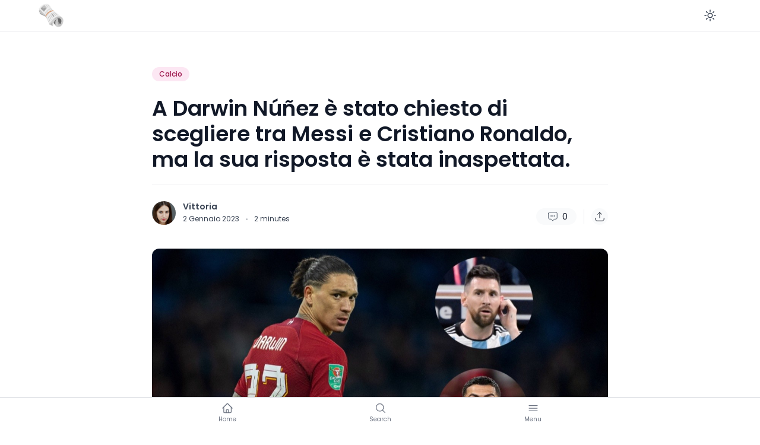

--- FILE ---
content_type: text/html; charset=UTF-8
request_url: https://dfo.media/a-darwin-nunez-e-stato-chiesto-di-scegliere-tra-messi-e-cristiano-ronaldo-ma-la-sua-risposta-e-stata-inaspettata/
body_size: 19052
content:
<!doctype html>
<html dir="ltr" lang="it-IT" prefix="og: https://ogp.me/ns#">
<head>
<meta charset="UTF-8">
<meta name="viewport" content="width=device-width, initial-scale=1, maximum-scale=1">
<link rel="profile" href="https://gmpg.org/xfn/11">
<title>A Darwin Núñez è stato chiesto di scegliere tra Messi e Cristiano Ronaldo, ma la sua risposta è stata inaspettata. - DFO.MEDIA</title>
<style>img:is([sizes="auto" i], [sizes^="auto," i]) { contain-intrinsic-size: 3000px 1500px }</style>
<!-- All in One SEO Pro 4.8.4.1 - aioseo.com -->
<meta name="description" content="All&#039;attaccante uruguaiano è stata chiesta la sua preferenza tra Lionel Messi e Cristiano Ronaldo. Tuttavia, ha sorpreso con la sua risposta in un video che è diventato virale sui social network.Continua la disputa su chi sia il miglior calciatore tra Lionel Messi e Cristiano Ronaldo.. I tifosi sono ancora divisi nelle loro opinioni, nonostante l&#039;argentino" />
<meta name="robots" content="max-image-preview:large" />
<meta name="author" content="Vittoria"/>
<link rel="canonical" href="https://dfo.media/a-darwin-nunez-e-stato-chiesto-di-scegliere-tra-messi-e-cristiano-ronaldo-ma-la-sua-risposta-e-stata-inaspettata/" />
<meta name="generator" content="All in One SEO Pro (AIOSEO) 4.8.4.1" />
<meta property="og:locale" content="it_IT" />
<meta property="og:site_name" content="DFO.MEDIA -" />
<meta property="og:type" content="article" />
<meta property="og:title" content="A Darwin Núñez è stato chiesto di scegliere tra Messi e Cristiano Ronaldo, ma la sua risposta è stata inaspettata. - DFO.MEDIA" />
<meta property="og:description" content="All&#039;attaccante uruguaiano è stata chiesta la sua preferenza tra Lionel Messi e Cristiano Ronaldo. Tuttavia, ha sorpreso con la sua risposta in un video che è diventato virale sui social network.Continua la disputa su chi sia il miglior calciatore tra Lionel Messi e Cristiano Ronaldo.. I tifosi sono ancora divisi nelle loro opinioni, nonostante l&#039;argentino" />
<meta property="og:url" content="https://dfo.media/a-darwin-nunez-e-stato-chiesto-di-scegliere-tra-messi-e-cristiano-ronaldo-ma-la-sua-risposta-e-stata-inaspettata/" />
<meta property="article:published_time" content="2023-01-02T02:43:42+00:00" />
<meta property="article:modified_time" content="2023-01-02T02:43:42+00:00" />
<meta name="twitter:card" content="summary_large_image" />
<meta name="twitter:title" content="A Darwin Núñez è stato chiesto di scegliere tra Messi e Cristiano Ronaldo, ma la sua risposta è stata inaspettata. - DFO.MEDIA" />
<meta name="twitter:description" content="All&#039;attaccante uruguaiano è stata chiesta la sua preferenza tra Lionel Messi e Cristiano Ronaldo. Tuttavia, ha sorpreso con la sua risposta in un video che è diventato virale sui social network.Continua la disputa su chi sia il miglior calciatore tra Lionel Messi e Cristiano Ronaldo.. I tifosi sono ancora divisi nelle loro opinioni, nonostante l&#039;argentino" />
<script type="application/ld+json" class="aioseo-schema">
{"@context":"https:\/\/schema.org","@graph":[{"@type":"BlogPosting","@id":"https:\/\/dfo.media\/a-darwin-nunez-e-stato-chiesto-di-scegliere-tra-messi-e-cristiano-ronaldo-ma-la-sua-risposta-e-stata-inaspettata\/#blogposting","name":"A Darwin N\u00fa\u00f1ez \u00e8 stato chiesto di scegliere tra Messi e Cristiano Ronaldo, ma la sua risposta \u00e8 stata inaspettata. - DFO.MEDIA","headline":"A Darwin N\u00fa\u00f1ez \u00e8 stato chiesto di scegliere tra Messi e Cristiano Ronaldo, ma la sua risposta \u00e8 stata inaspettata.","author":{"@id":"https:\/\/dfo.media\/author\/vittoria\/#author"},"publisher":{"@id":"https:\/\/dfo.media\/#organization"},"image":{"@type":"ImageObject","url":"https:\/\/dfo.media\/wp-content\/uploads\/2023\/01\/messi_cristiano_darwin_nunez.jpg_242310155.jpg","width":1200,"height":740},"datePublished":"2023-01-02T03:43:42+01:00","dateModified":"2023-01-02T03:43:42+01:00","inLanguage":"it-IT","mainEntityOfPage":{"@id":"https:\/\/dfo.media\/a-darwin-nunez-e-stato-chiesto-di-scegliere-tra-messi-e-cristiano-ronaldo-ma-la-sua-risposta-e-stata-inaspettata\/#webpage"},"isPartOf":{"@id":"https:\/\/dfo.media\/a-darwin-nunez-e-stato-chiesto-di-scegliere-tra-messi-e-cristiano-ronaldo-ma-la-sua-risposta-e-stata-inaspettata\/#webpage"},"articleSection":"Calcio"},{"@type":"BreadcrumbList","@id":"https:\/\/dfo.media\/a-darwin-nunez-e-stato-chiesto-di-scegliere-tra-messi-e-cristiano-ronaldo-ma-la-sua-risposta-e-stata-inaspettata\/#breadcrumblist","itemListElement":[{"@type":"ListItem","@id":"https:\/\/dfo.media#listItem","position":1,"name":"Home","item":"https:\/\/dfo.media","nextItem":{"@type":"ListItem","@id":"https:\/\/dfo.media\/category\/calcio\/#listItem","name":"Calcio"}},{"@type":"ListItem","@id":"https:\/\/dfo.media\/category\/calcio\/#listItem","position":2,"name":"Calcio","item":"https:\/\/dfo.media\/category\/calcio\/","nextItem":{"@type":"ListItem","@id":"https:\/\/dfo.media\/a-darwin-nunez-e-stato-chiesto-di-scegliere-tra-messi-e-cristiano-ronaldo-ma-la-sua-risposta-e-stata-inaspettata\/#listItem","name":"A Darwin N\u00fa\u00f1ez \u00e8 stato chiesto di scegliere tra Messi e Cristiano Ronaldo, ma la sua risposta \u00e8 stata inaspettata."},"previousItem":{"@type":"ListItem","@id":"https:\/\/dfo.media#listItem","name":"Home"}},{"@type":"ListItem","@id":"https:\/\/dfo.media\/a-darwin-nunez-e-stato-chiesto-di-scegliere-tra-messi-e-cristiano-ronaldo-ma-la-sua-risposta-e-stata-inaspettata\/#listItem","position":3,"name":"A Darwin N\u00fa\u00f1ez \u00e8 stato chiesto di scegliere tra Messi e Cristiano Ronaldo, ma la sua risposta \u00e8 stata inaspettata.","previousItem":{"@type":"ListItem","@id":"https:\/\/dfo.media\/category\/calcio\/#listItem","name":"Calcio"}}]},{"@type":"Organization","@id":"https:\/\/dfo.media\/#organization","name":"DFO Media","url":"https:\/\/dfo.media\/"},{"@type":"Person","@id":"https:\/\/dfo.media\/author\/vittoria\/#author","url":"https:\/\/dfo.media\/author\/vittoria\/","name":"Vittoria","image":{"@type":"ImageObject","@id":"https:\/\/dfo.media\/a-darwin-nunez-e-stato-chiesto-di-scegliere-tra-messi-e-cristiano-ronaldo-ma-la-sua-risposta-e-stata-inaspettata\/#authorImage","url":"https:\/\/secure.gravatar.com\/avatar\/eeaf4649fb17fa292fd8d363c51e0aa3931d3ab61cc3eb37bb5289529b717fc1?s=96&d=mm&r=g","width":96,"height":96,"caption":"Vittoria"}},{"@type":"WebPage","@id":"https:\/\/dfo.media\/a-darwin-nunez-e-stato-chiesto-di-scegliere-tra-messi-e-cristiano-ronaldo-ma-la-sua-risposta-e-stata-inaspettata\/#webpage","url":"https:\/\/dfo.media\/a-darwin-nunez-e-stato-chiesto-di-scegliere-tra-messi-e-cristiano-ronaldo-ma-la-sua-risposta-e-stata-inaspettata\/","name":"A Darwin N\u00fa\u00f1ez \u00e8 stato chiesto di scegliere tra Messi e Cristiano Ronaldo, ma la sua risposta \u00e8 stata inaspettata. - DFO.MEDIA","description":"All'attaccante uruguaiano \u00e8 stata chiesta la sua preferenza tra Lionel Messi e Cristiano Ronaldo. Tuttavia, ha sorpreso con la sua risposta in un video che \u00e8 diventato virale sui social network.Continua la disputa su chi sia il miglior calciatore tra Lionel Messi e Cristiano Ronaldo.. I tifosi sono ancora divisi nelle loro opinioni, nonostante l'argentino","inLanguage":"it-IT","isPartOf":{"@id":"https:\/\/dfo.media\/#website"},"breadcrumb":{"@id":"https:\/\/dfo.media\/a-darwin-nunez-e-stato-chiesto-di-scegliere-tra-messi-e-cristiano-ronaldo-ma-la-sua-risposta-e-stata-inaspettata\/#breadcrumblist"},"author":{"@id":"https:\/\/dfo.media\/author\/vittoria\/#author"},"creator":{"@id":"https:\/\/dfo.media\/author\/vittoria\/#author"},"image":{"@type":"ImageObject","url":"https:\/\/dfo.media\/wp-content\/uploads\/2023\/01\/messi_cristiano_darwin_nunez.jpg_242310155.jpg","@id":"https:\/\/dfo.media\/a-darwin-nunez-e-stato-chiesto-di-scegliere-tra-messi-e-cristiano-ronaldo-ma-la-sua-risposta-e-stata-inaspettata\/#mainImage","width":1200,"height":740},"primaryImageOfPage":{"@id":"https:\/\/dfo.media\/a-darwin-nunez-e-stato-chiesto-di-scegliere-tra-messi-e-cristiano-ronaldo-ma-la-sua-risposta-e-stata-inaspettata\/#mainImage"},"datePublished":"2023-01-02T03:43:42+01:00","dateModified":"2023-01-02T03:43:42+01:00"},{"@type":"WebSite","@id":"https:\/\/dfo.media\/#website","url":"https:\/\/dfo.media\/","name":"DFO.MEDIA","inLanguage":"it-IT","publisher":{"@id":"https:\/\/dfo.media\/#organization"}}]}
</script>
<!-- All in One SEO Pro -->
<link rel='dns-prefetch' href='//maxst.icons8.com' />
<link rel='dns-prefetch' href='//fonts.googleapis.com' />
<link rel='preconnect' href='https://fonts.gstatic.com' crossorigin />
<link rel="alternate" type="application/rss+xml" title="DFO.MEDIA &raquo; Feed" href="https://dfo.media/feed/" />
<link rel="alternate" type="application/rss+xml" title="DFO.MEDIA &raquo; Feed dei commenti" href="https://dfo.media/comments/feed/" />
<link rel="alternate" type="application/rss+xml" title="DFO.MEDIA &raquo; A Darwin Núñez è stato chiesto di scegliere tra Messi e Cristiano Ronaldo, ma la sua risposta è stata inaspettata. Feed dei commenti" href="https://dfo.media/a-darwin-nunez-e-stato-chiesto-di-scegliere-tra-messi-e-cristiano-ronaldo-ma-la-sua-risposta-e-stata-inaspettata/feed/" />
<!-- <link rel='stylesheet' id='wp-block-library-css' href='https://dfo.media/wp-includes/css/dist/block-library/style.min.css?ver=6.8.1' media='all' /> -->
<link rel="stylesheet" type="text/css" href="//dfo.media/wp-content/cache/wpfc-minified/d3lrim51/9tz9v.css" media="all"/>
<style id='wp-block-library-theme-inline-css'>
.wp-block-audio :where(figcaption){color:#555;font-size:13px;text-align:center}.is-dark-theme .wp-block-audio :where(figcaption){color:#ffffffa6}.wp-block-audio{margin:0 0 1em}.wp-block-code{border:1px solid #ccc;border-radius:4px;font-family:Menlo,Consolas,monaco,monospace;padding:.8em 1em}.wp-block-embed :where(figcaption){color:#555;font-size:13px;text-align:center}.is-dark-theme .wp-block-embed :where(figcaption){color:#ffffffa6}.wp-block-embed{margin:0 0 1em}.blocks-gallery-caption{color:#555;font-size:13px;text-align:center}.is-dark-theme .blocks-gallery-caption{color:#ffffffa6}:root :where(.wp-block-image figcaption){color:#555;font-size:13px;text-align:center}.is-dark-theme :root :where(.wp-block-image figcaption){color:#ffffffa6}.wp-block-image{margin:0 0 1em}.wp-block-pullquote{border-bottom:4px solid;border-top:4px solid;color:currentColor;margin-bottom:1.75em}.wp-block-pullquote cite,.wp-block-pullquote footer,.wp-block-pullquote__citation{color:currentColor;font-size:.8125em;font-style:normal;text-transform:uppercase}.wp-block-quote{border-left:.25em solid;margin:0 0 1.75em;padding-left:1em}.wp-block-quote cite,.wp-block-quote footer{color:currentColor;font-size:.8125em;font-style:normal;position:relative}.wp-block-quote:where(.has-text-align-right){border-left:none;border-right:.25em solid;padding-left:0;padding-right:1em}.wp-block-quote:where(.has-text-align-center){border:none;padding-left:0}.wp-block-quote.is-large,.wp-block-quote.is-style-large,.wp-block-quote:where(.is-style-plain){border:none}.wp-block-search .wp-block-search__label{font-weight:700}.wp-block-search__button{border:1px solid #ccc;padding:.375em .625em}:where(.wp-block-group.has-background){padding:1.25em 2.375em}.wp-block-separator.has-css-opacity{opacity:.4}.wp-block-separator{border:none;border-bottom:2px solid;margin-left:auto;margin-right:auto}.wp-block-separator.has-alpha-channel-opacity{opacity:1}.wp-block-separator:not(.is-style-wide):not(.is-style-dots){width:100px}.wp-block-separator.has-background:not(.is-style-dots){border-bottom:none;height:1px}.wp-block-separator.has-background:not(.is-style-wide):not(.is-style-dots){height:2px}.wp-block-table{margin:0 0 1em}.wp-block-table td,.wp-block-table th{word-break:normal}.wp-block-table :where(figcaption){color:#555;font-size:13px;text-align:center}.is-dark-theme .wp-block-table :where(figcaption){color:#ffffffa6}.wp-block-video :where(figcaption){color:#555;font-size:13px;text-align:center}.is-dark-theme .wp-block-video :where(figcaption){color:#ffffffa6}.wp-block-video{margin:0 0 1em}:root :where(.wp-block-template-part.has-background){margin-bottom:0;margin-top:0;padding:1.25em 2.375em}
</style>
<style id='classic-theme-styles-inline-css'>
/*! This file is auto-generated */
.wp-block-button__link{color:#fff;background-color:#32373c;border-radius:9999px;box-shadow:none;text-decoration:none;padding:calc(.667em + 2px) calc(1.333em + 2px);font-size:1.125em}.wp-block-file__button{background:#32373c;color:#fff;text-decoration:none}
</style>
<!-- <link rel='stylesheet' id='ncmaz-core-block-become-author-style-css' href='https://dfo.media/wp-content/plugins/ncmaz-core/build/block-become-author/style-index.css?ver=0.1.0' media='all' /> -->
<link rel="stylesheet" type="text/css" href="//dfo.media/wp-content/cache/wpfc-minified/7wq4xofo/9tz9v.css" media="all"/>
<style id='ncmaz-core-block-videos-style-inline-css'>
</style>
<style id='ncmaz-core-block-newsletter-style-inline-css'>
</style>
<style id='ncmaz-core-block-magazine-style-inline-css'>
</style>
<style id='ncmaz-core-block-posts-grid-style-inline-css'>
</style>
<style id='ncmaz-core-block-posts-slider-style-inline-css'>
</style>
<style id='ncmaz-core-block-terms-grid-style-inline-css'>
</style>
<style id='ncmaz-core-block-terms-slider-style-inline-css'>
</style>
<style id='ncmaz-core-block-users-grid-style-inline-css'>
</style>
<style id='ncmaz-core-block-users-slider-style-inline-css'>
</style>
<style id='ncmaz-core-block-widget-posts-style-inline-css'>
</style>
<style id='ncmaz-core-block-widget-terms-style-inline-css'>
</style>
<style id='ncmaz-core-block-widget-users-style-inline-css'>
</style>
<style id='global-styles-inline-css'>
:root{--wp--preset--aspect-ratio--square: 1;--wp--preset--aspect-ratio--4-3: 4/3;--wp--preset--aspect-ratio--3-4: 3/4;--wp--preset--aspect-ratio--3-2: 3/2;--wp--preset--aspect-ratio--2-3: 2/3;--wp--preset--aspect-ratio--16-9: 16/9;--wp--preset--aspect-ratio--9-16: 9/16;--wp--preset--color--black: #000000;--wp--preset--color--cyan-bluish-gray: #abb8c3;--wp--preset--color--white: #ffffff;--wp--preset--color--pale-pink: #f78da7;--wp--preset--color--vivid-red: #cf2e2e;--wp--preset--color--luminous-vivid-orange: #ff6900;--wp--preset--color--luminous-vivid-amber: #fcb900;--wp--preset--color--light-green-cyan: #7bdcb5;--wp--preset--color--vivid-green-cyan: #00d084;--wp--preset--color--pale-cyan-blue: #8ed1fc;--wp--preset--color--vivid-cyan-blue: #0693e3;--wp--preset--color--vivid-purple: #9b51e0;--wp--preset--gradient--vivid-cyan-blue-to-vivid-purple: linear-gradient(135deg,rgba(6,147,227,1) 0%,rgb(155,81,224) 100%);--wp--preset--gradient--light-green-cyan-to-vivid-green-cyan: linear-gradient(135deg,rgb(122,220,180) 0%,rgb(0,208,130) 100%);--wp--preset--gradient--luminous-vivid-amber-to-luminous-vivid-orange: linear-gradient(135deg,rgba(252,185,0,1) 0%,rgba(255,105,0,1) 100%);--wp--preset--gradient--luminous-vivid-orange-to-vivid-red: linear-gradient(135deg,rgba(255,105,0,1) 0%,rgb(207,46,46) 100%);--wp--preset--gradient--very-light-gray-to-cyan-bluish-gray: linear-gradient(135deg,rgb(238,238,238) 0%,rgb(169,184,195) 100%);--wp--preset--gradient--cool-to-warm-spectrum: linear-gradient(135deg,rgb(74,234,220) 0%,rgb(151,120,209) 20%,rgb(207,42,186) 40%,rgb(238,44,130) 60%,rgb(251,105,98) 80%,rgb(254,248,76) 100%);--wp--preset--gradient--blush-light-purple: linear-gradient(135deg,rgb(255,206,236) 0%,rgb(152,150,240) 100%);--wp--preset--gradient--blush-bordeaux: linear-gradient(135deg,rgb(254,205,165) 0%,rgb(254,45,45) 50%,rgb(107,0,62) 100%);--wp--preset--gradient--luminous-dusk: linear-gradient(135deg,rgb(255,203,112) 0%,rgb(199,81,192) 50%,rgb(65,88,208) 100%);--wp--preset--gradient--pale-ocean: linear-gradient(135deg,rgb(255,245,203) 0%,rgb(182,227,212) 50%,rgb(51,167,181) 100%);--wp--preset--gradient--electric-grass: linear-gradient(135deg,rgb(202,248,128) 0%,rgb(113,206,126) 100%);--wp--preset--gradient--midnight: linear-gradient(135deg,rgb(2,3,129) 0%,rgb(40,116,252) 100%);--wp--preset--font-size--small: 13px;--wp--preset--font-size--medium: 20px;--wp--preset--font-size--large: 36px;--wp--preset--font-size--x-large: 42px;--wp--preset--spacing--20: 0.44rem;--wp--preset--spacing--30: 0.67rem;--wp--preset--spacing--40: 1rem;--wp--preset--spacing--50: 1.5rem;--wp--preset--spacing--60: 2.25rem;--wp--preset--spacing--70: 3.38rem;--wp--preset--spacing--80: 5.06rem;--wp--preset--shadow--natural: 6px 6px 9px rgba(0, 0, 0, 0.2);--wp--preset--shadow--deep: 12px 12px 50px rgba(0, 0, 0, 0.4);--wp--preset--shadow--sharp: 6px 6px 0px rgba(0, 0, 0, 0.2);--wp--preset--shadow--outlined: 6px 6px 0px -3px rgba(255, 255, 255, 1), 6px 6px rgba(0, 0, 0, 1);--wp--preset--shadow--crisp: 6px 6px 0px rgba(0, 0, 0, 1);}:where(.is-layout-flex){gap: 0.5em;}:where(.is-layout-grid){gap: 0.5em;}body .is-layout-flex{display: flex;}.is-layout-flex{flex-wrap: wrap;align-items: center;}.is-layout-flex > :is(*, div){margin: 0;}body .is-layout-grid{display: grid;}.is-layout-grid > :is(*, div){margin: 0;}:where(.wp-block-columns.is-layout-flex){gap: 2em;}:where(.wp-block-columns.is-layout-grid){gap: 2em;}:where(.wp-block-post-template.is-layout-flex){gap: 1.25em;}:where(.wp-block-post-template.is-layout-grid){gap: 1.25em;}.has-black-color{color: var(--wp--preset--color--black) !important;}.has-cyan-bluish-gray-color{color: var(--wp--preset--color--cyan-bluish-gray) !important;}.has-white-color{color: var(--wp--preset--color--white) !important;}.has-pale-pink-color{color: var(--wp--preset--color--pale-pink) !important;}.has-vivid-red-color{color: var(--wp--preset--color--vivid-red) !important;}.has-luminous-vivid-orange-color{color: var(--wp--preset--color--luminous-vivid-orange) !important;}.has-luminous-vivid-amber-color{color: var(--wp--preset--color--luminous-vivid-amber) !important;}.has-light-green-cyan-color{color: var(--wp--preset--color--light-green-cyan) !important;}.has-vivid-green-cyan-color{color: var(--wp--preset--color--vivid-green-cyan) !important;}.has-pale-cyan-blue-color{color: var(--wp--preset--color--pale-cyan-blue) !important;}.has-vivid-cyan-blue-color{color: var(--wp--preset--color--vivid-cyan-blue) !important;}.has-vivid-purple-color{color: var(--wp--preset--color--vivid-purple) !important;}.has-black-background-color{background-color: var(--wp--preset--color--black) !important;}.has-cyan-bluish-gray-background-color{background-color: var(--wp--preset--color--cyan-bluish-gray) !important;}.has-white-background-color{background-color: var(--wp--preset--color--white) !important;}.has-pale-pink-background-color{background-color: var(--wp--preset--color--pale-pink) !important;}.has-vivid-red-background-color{background-color: var(--wp--preset--color--vivid-red) !important;}.has-luminous-vivid-orange-background-color{background-color: var(--wp--preset--color--luminous-vivid-orange) !important;}.has-luminous-vivid-amber-background-color{background-color: var(--wp--preset--color--luminous-vivid-amber) !important;}.has-light-green-cyan-background-color{background-color: var(--wp--preset--color--light-green-cyan) !important;}.has-vivid-green-cyan-background-color{background-color: var(--wp--preset--color--vivid-green-cyan) !important;}.has-pale-cyan-blue-background-color{background-color: var(--wp--preset--color--pale-cyan-blue) !important;}.has-vivid-cyan-blue-background-color{background-color: var(--wp--preset--color--vivid-cyan-blue) !important;}.has-vivid-purple-background-color{background-color: var(--wp--preset--color--vivid-purple) !important;}.has-black-border-color{border-color: var(--wp--preset--color--black) !important;}.has-cyan-bluish-gray-border-color{border-color: var(--wp--preset--color--cyan-bluish-gray) !important;}.has-white-border-color{border-color: var(--wp--preset--color--white) !important;}.has-pale-pink-border-color{border-color: var(--wp--preset--color--pale-pink) !important;}.has-vivid-red-border-color{border-color: var(--wp--preset--color--vivid-red) !important;}.has-luminous-vivid-orange-border-color{border-color: var(--wp--preset--color--luminous-vivid-orange) !important;}.has-luminous-vivid-amber-border-color{border-color: var(--wp--preset--color--luminous-vivid-amber) !important;}.has-light-green-cyan-border-color{border-color: var(--wp--preset--color--light-green-cyan) !important;}.has-vivid-green-cyan-border-color{border-color: var(--wp--preset--color--vivid-green-cyan) !important;}.has-pale-cyan-blue-border-color{border-color: var(--wp--preset--color--pale-cyan-blue) !important;}.has-vivid-cyan-blue-border-color{border-color: var(--wp--preset--color--vivid-cyan-blue) !important;}.has-vivid-purple-border-color{border-color: var(--wp--preset--color--vivid-purple) !important;}.has-vivid-cyan-blue-to-vivid-purple-gradient-background{background: var(--wp--preset--gradient--vivid-cyan-blue-to-vivid-purple) !important;}.has-light-green-cyan-to-vivid-green-cyan-gradient-background{background: var(--wp--preset--gradient--light-green-cyan-to-vivid-green-cyan) !important;}.has-luminous-vivid-amber-to-luminous-vivid-orange-gradient-background{background: var(--wp--preset--gradient--luminous-vivid-amber-to-luminous-vivid-orange) !important;}.has-luminous-vivid-orange-to-vivid-red-gradient-background{background: var(--wp--preset--gradient--luminous-vivid-orange-to-vivid-red) !important;}.has-very-light-gray-to-cyan-bluish-gray-gradient-background{background: var(--wp--preset--gradient--very-light-gray-to-cyan-bluish-gray) !important;}.has-cool-to-warm-spectrum-gradient-background{background: var(--wp--preset--gradient--cool-to-warm-spectrum) !important;}.has-blush-light-purple-gradient-background{background: var(--wp--preset--gradient--blush-light-purple) !important;}.has-blush-bordeaux-gradient-background{background: var(--wp--preset--gradient--blush-bordeaux) !important;}.has-luminous-dusk-gradient-background{background: var(--wp--preset--gradient--luminous-dusk) !important;}.has-pale-ocean-gradient-background{background: var(--wp--preset--gradient--pale-ocean) !important;}.has-electric-grass-gradient-background{background: var(--wp--preset--gradient--electric-grass) !important;}.has-midnight-gradient-background{background: var(--wp--preset--gradient--midnight) !important;}.has-small-font-size{font-size: var(--wp--preset--font-size--small) !important;}.has-medium-font-size{font-size: var(--wp--preset--font-size--medium) !important;}.has-large-font-size{font-size: var(--wp--preset--font-size--large) !important;}.has-x-large-font-size{font-size: var(--wp--preset--font-size--x-large) !important;}
:where(.wp-block-post-template.is-layout-flex){gap: 1.25em;}:where(.wp-block-post-template.is-layout-grid){gap: 1.25em;}
:where(.wp-block-columns.is-layout-flex){gap: 2em;}:where(.wp-block-columns.is-layout-grid){gap: 2em;}
:root :where(.wp-block-pullquote){font-size: 1.5em;line-height: 1.6;}
</style>
<!-- <link rel='stylesheet' id='contact-form-7-css' href='https://dfo.media/wp-content/plugins/contact-form-7/includes/css/styles.css?ver=6.1' media='all' /> -->
<!-- <link rel='stylesheet' id='gn-frontend-gnfollow-style-css' href='https://dfo.media/wp-content/plugins/gn-publisher/assets/css/gn-frontend-gnfollow.min.css?ver=1.5.22' media='all' /> -->
<!-- <link rel='stylesheet' id='ncmaz-style-css' href='https://dfo.media/wp-content/themes/ncmaz/style.css?ver=6.8.1' media='all' /> -->
<!-- <link rel='stylesheet' id='ncmaz-child-style-css' href='https://dfo.media/wp-content/themes/ncmaz/style.css?ver=6.8.1' media='all' /> -->
<link rel="stylesheet" type="text/css" href="//dfo.media/wp-content/cache/wpfc-minified/21nis9x0/hy3w4.css" media="all"/>
<link rel='preload' as='style' onload='this.rel="stylesheet"' id='Line_Awesome-css' href='https://maxst.icons8.com/vue-static/landings/line-awesome/line-awesome/1.3.0/css/line-awesome.min.css?ver=6.8.1' media='all' />
<link rel="preload" as="style" href="https://fonts.googleapis.com/css?family=Poppins:100,200,300,400,500,600,700,800,900,100italic,200italic,300italic,400italic,500italic,600italic,700italic,800italic,900italic&#038;display=swap&#038;ver=1726959578" /><link rel="stylesheet" href="https://fonts.googleapis.com/css?family=Poppins:100,200,300,400,500,600,700,800,900,100italic,200italic,300italic,400italic,500italic,600italic,700italic,800italic,900italic&#038;display=swap&#038;ver=1726959578" media="print" onload="this.media='all'"><noscript><link rel="stylesheet" href="https://fonts.googleapis.com/css?family=Poppins:100,200,300,400,500,600,700,800,900,100italic,200italic,300italic,400italic,500italic,600italic,700italic,800italic,900italic&#038;display=swap&#038;ver=1726959578" /></noscript><!-- <link rel='stylesheet' id='ncmazFe-main-css' href='https://dfo.media/wp-content/plugins/ncmaz-frontend/dist/assets/main-2ea44f68.css?ver=4.4.3' media='all' /> -->
<link rel="stylesheet" type="text/css" href="//dfo.media/wp-content/cache/wpfc-minified/1cxex4ah/9tz9v.css" media="all"/>
<script>
var ncmazFrontendDarkmode = {"defaultThemeMode":"light"};
try {
if (!localStorage.theme) {
if (
ncmazFrontendDarkmode &&
ncmazFrontendDarkmode.defaultThemeMode === "dark"
) {
localStorage.theme = "dark";
}
}
if (localStorage.theme === "dark") {
!document.documentElement.classList.contains("dark") &&
document.documentElement.classList.add("dark");
} else {
document.documentElement.classList.remove("dark");
}
} catch (_) {}
</script>
<script src='//dfo.media/wp-content/cache/wpfc-minified/jy96wo52/9tz9v.js' type="text/javascript"></script>
<!-- <script src="https://dfo.media/wp-includes/js/jquery/jquery.min.js?ver=3.7.1" id="jquery-core-js"></script> -->
<!-- <script src="https://dfo.media/wp-includes/js/jquery/jquery-migrate.min.js?ver=3.4.1" id="jquery-migrate-js"></script> -->
<link as="script" rel="preload"  href="https://dfo.media/wp-content/plugins/ncmaz-frontend/dist/js/customizer.js?ver=4.4.3"><link rel="https://api.w.org/" href="https://dfo.media/wp-json/" /><link rel="alternate" title="JSON" type="application/json" href="https://dfo.media/wp-json/wp/v2/posts/4362" /><link rel="EditURI" type="application/rsd+xml" title="RSD" href="https://dfo.media/xmlrpc.php?rsd" />
<meta name="generator" content="WordPress 6.8.1" />
<link rel='shortlink' href='https://dfo.media/?p=4362' />
<link rel="alternate" title="oEmbed (JSON)" type="application/json+oembed" href="https://dfo.media/wp-json/oembed/1.0/embed?url=https%3A%2F%2Fdfo.media%2Fa-darwin-nunez-e-stato-chiesto-di-scegliere-tra-messi-e-cristiano-ronaldo-ma-la-sua-risposta-e-stata-inaspettata%2F" />
<link rel="alternate" title="oEmbed (XML)" type="text/xml+oembed" href="https://dfo.media/wp-json/oembed/1.0/embed?url=https%3A%2F%2Fdfo.media%2Fa-darwin-nunez-e-stato-chiesto-di-scegliere-tra-messi-e-cristiano-ronaldo-ma-la-sua-risposta-e-stata-inaspettata%2F&#038;format=xml" />
<meta name="generator" content="Redux 4.5.7" />
<!-- GA Google Analytics @ https://m0n.co/ga -->
<script>
(function(i,s,o,g,r,a,m){i['GoogleAnalyticsObject']=r;i[r]=i[r]||function(){
(i[r].q=i[r].q||[]).push(arguments)},i[r].l=1*new Date();a=s.createElement(o),
m=s.getElementsByTagName(o)[0];a.async=1;a.src=g;m.parentNode.insertBefore(a,m)
})(window,document,'script','https://www.google-analytics.com/analytics.js','ga');
ga('create', 'UA-143947497-26', 'auto');
ga('send', 'pageview');
</script>
<style>
body {
--font-display: Poppins;
--font-body: Poppins;
}
</style>
<link rel="pingback" href="https://dfo.media/xmlrpc.php">		<link rel="icon" href="https://dfo.media/wp-content/uploads/2022/09/1f5de.png" sizes="32x32" />
<link rel="icon" href="https://dfo.media/wp-content/uploads/2022/09/1f5de.png" sizes="192x192" />
<link rel="apple-touch-icon" href="https://dfo.media/wp-content/uploads/2022/09/1f5de.png" />
<meta name="msapplication-TileImage" content="https://dfo.media/wp-content/uploads/2022/09/1f5de.png" />
</head>
<body data-type="ncmaz-core/body" class="wp-singular post-template-default single single-post postid-4362 single-format-standard wp-embed-responsive wp-theme-ncmaz bg-white text-base dark:bg-neutral-900 text-neutral-900 dark:text-neutral-200 no-sidebar">
<!-- HEADER NOTIFY MESSAGE -->
<!-- HEADER -->
<!-- anchorHeaderSite -->
<div id="anchorHeaderSite" className="h-1 absolute invisible"></div>
<!-- HeaderSite -->
<header id="masthead" class="sticky nc-Header top-0 w-full left-0 right-0 z-40 transition-all ">
<div class="nc-Header__MainNav1 relative z-10">
<div class="nc-MainNav1 z-10 notOnTop">
<div class="container">
<div class="relative flex justify-between space-x-4 xl:space-x-8">
<div class="flex justify-start flex-1 space-x-4 sm:space-x-6 2xl:space-x-9">
<div class="flex items-center">
<div class="site-branding">
<div class="site-logo">
<a class="focus:outline-none focus:ring-0" href="https://dfo.media/">
<img class="block dark:hidden" src="https://dfo.media/wp-content/uploads/2022/09/1f5de.png" alt="logo">
<img class="hidden dark:block" src="https://dfo.media/wp-content/uploads/2022/09/1f5de.png" alt="logo darkmode">
</a>
</div>
</div>
</div><!-- .site-branding -->						
<nav id="site-navigation" class="hidden xl:block h-full primary-navigation site-header-nav-main flex-grow" aria-label="Primary menu">
<div class="primary-menu-container w-full h-full"><ul id="primary-menu-list" class="nc-Navigation flex lg:flex-wrap h-full lg:space-x-1 menu-wrapper"><li data-graphql="0"  data-item-id="2484"  data-is-megamenu="false"  class="main-menu-item  menu-item-even menu-item-depth-0 menu-item menu-item-type-taxonomy menu-item-object-category current-post-ancestor current-menu-parent current-post-parent"><a href="https://dfo.media/category/calcio/" class="menu-link main-menu-link">Calcio</a></li>
<li data-graphql="0"  data-item-id="2486"  data-is-megamenu="false"  class="main-menu-item  menu-item-even menu-item-depth-0 menu-item menu-item-type-taxonomy menu-item-object-category"><a href="https://dfo.media/category/tecnologia/" class="menu-link main-menu-link">Tecnologia</a></li>
<li data-graphql="0"  data-item-id="2485"  data-is-megamenu="false"  class="main-menu-item  menu-item-even menu-item-depth-0 menu-item menu-item-type-taxonomy menu-item-object-category"><a href="https://dfo.media/category/giochi/" class="menu-link main-menu-link">Giochi</a></li>
<li data-graphql="0"  data-item-id="4760"  data-is-megamenu="false"  class="main-menu-item  menu-item-even menu-item-depth-0 menu-item menu-item-type-post_type menu-item-object-page"><a href="https://dfo.media/chi-siamo/" class="menu-link main-menu-link">Chi siamo?</a></li>
</ul></div>	</nav>
</div>
<div class="py-1.5 xl:py-3.5 flex-shrink-0 flex justify-end text-neutral-700 dark:text-neutral-100">
<!-- DARK MODE ICON -->
<div class="block" data-is-react-component="SwitchDarkMode" data-component-props="{&quot;className&quot;:&quot;h-10 w-10 xl:w-12 xl:h-12&quot;}"></div>
<!-- SEARCH ICON -->
<div class="hidden xl:block">
<div data-is-react-component="SearchDropdown"></div>
</div>
<!-- WOOCOMMERCE ICON CART -->
<div class="hidden xl:block">
</div>
<!-- USER ICON -->
</div>
</div>
</div>
</div>
</div>
<!-- SINGLE HEADER & SCROLL BAR -->
<div class="nc-SingleHeaderMenu dark text-white py-2.5 bg-neutral-900 dark:bg-neutral-900 transition-all absolute inset-x-0 [ -z-50 opacity-0 invisible ]">
<div class="container">
<div class="flex justify-end lg:justify-between">
<div class="hidden lg:flex items-center mr-3 overflow-hidden">
<a class="flex items-center space-x-2" href="https://dfo.media/author/vittoria/">
<div class="wil-avatar relative flex-shrink-0 inline-flex items-center justify-center overflow-hidden text-neutral-100 uppercase font-semibold  rounded-full shadow-inner h-10 w-10 sm:h-11 sm:w-11 text-xl ring-1 ring-white dark:ring-neutral-900">
<img loading="lazy" class="absolute inset-0 w-full h-full object-cover " src="https://dfo.media/wp-content/uploads/2022/09/054c95681ec39d1aaa2b3d5815975283.png" alt="Vittoria">
</div>
</a>
<h3 class="ml-4 text-lg line-clamp-1 text-neutral-100">
A Darwin Núñez è stato chiesto di scegliere tra Messi e Cristiano Ronaldo, ma la sua risposta è stata inaspettata.								</h3>
</div>
<div class="single-header-meta-area nc-SingleMetaAction2 flex-shrink-0 flex flex-wrap flex-row space-x-2 sm:space-x-2.5 space-y-0.5 sm:space-y-0 items-center ">
<!-- VIEWS COUNT -->
<!-- COMMENT COUNTS -->
<a class="nc-SingleMetaAction2__comments group relative sm:min-w-[68px] rounded-full text-neutral-6000 bg-neutral-50 transition-colors dark:text-neutral-200 dark:bg-neutral-800 hover:bg-teal-50 dark:hover:bg-teal-100 hover:text-teal-600 dark:hover:text-teal-500 items-center justify-center px-2 h-7 sm:h-8 text-xs sm:text-sm focus:outline-none flex" title="Comments" href="https://dfo.media/a-darwin-nunez-e-stato-chiesto-di-scegliere-tra-messi-e-cristiano-ronaldo-ma-la-sua-risposta-e-stata-inaspettata/#comments">
<svg width="24" height="24" fill="none" viewBox="0 0 24 24">
<path stroke="currentColor" stroke-linecap="round" stroke-linejoin="round" stroke-width="1" d="M4.75 6.75C4.75 5.64543 5.64543 4.75 6.75 4.75H17.25C18.3546 4.75 19.25 5.64543 19.25 6.75V14.25C19.25 15.3546 18.3546 16.25 17.25 16.25H14.625L12 19.25L9.375 16.25H6.75C5.64543 16.25 4.75 15.3546 4.75 14.25V6.75Z"></path>
<path stroke="currentColor" stroke-linecap="round" stroke-linejoin="round" d="M9.5 11C9.5 11.2761 9.27614 11.5 9 11.5C8.72386 11.5 8.5 11.2761 8.5 11C8.5 10.7239 8.72386 10.5 9 10.5C9.27614 10.5 9.5 10.7239 9.5 11Z"></path>
<path stroke="currentColor" stroke-linecap="round" stroke-linejoin="round" d="M12.5 11C12.5 11.2761 12.2761 11.5 12 11.5C11.7239 11.5 11.5 11.2761 11.5 11C11.5 10.7239 11.7239 10.5 12 10.5C12.2761 10.5 12.5 10.7239 12.5 11Z"></path>
<path stroke="currentColor" stroke-linecap="round" stroke-linejoin="round" d="M15.5 11C15.5 11.2761 15.2761 11.5 15 11.5C14.7239 11.5 14.5 11.2761 14.5 11C14.5 10.7239 14.7239 10.5 15 10.5C15.2761 10.5 15.5 10.7239 15.5 11Z"></path>
</svg>
<span class="ml-1 text-neutral-900 dark:text-neutral-200 group-hover:text-teal-600">
0            </span>
</a>
<!-- DIVIDER -->
<div class="sm:px-1">
<div class="border-l border-neutral-200 dark:border-neutral-700 h-6"></div>
</div>
<!-- LIKE BUTTON -->
<!-- DROPDOWN SHARE -->
<div class="flex" data-is-react-component="PostCardDropdownShare" data-component-props="{&quot;panelMenusClass&quot;:&quot;w-52 right-0 top-0 origin-bottom-right&quot;,&quot;href&quot;:&quot;https:\/\/dfo.media\/a-darwin-nunez-e-stato-chiesto-di-scegliere-tra-messi-e-cristiano-ronaldo-ma-la-sua-risposta-e-stata-inaspettata\/&quot;,&quot;image&quot;:&quot;https:\/\/dfo.media\/wp-content\/uploads\/2023\/01\/messi_cristiano_darwin_nunez.jpg_242310155.jpg&quot;}"></div>
<!-- DROPDOWN MORE ACTION -->
</div>						</div>
</div>
<div class="nc-SingleHeaderMenu__progress-container absolute top-full left-0 w-full progress-container h-[5px] bg-neutral-300 overflow-hidden">
<div class="nc-SingleHeaderMenu__progress-bar progress-bar h-[5px] w-0 bg-teal-600"></div>
</div>
</div>
</header>
<!-- FOOTER NAV -->
<div id="nc-footer-fixed-area" class="fixed bottom-0 inset-x-0 flex flex-col-reverse z-40">
<div class="FooterQuickNav z-40 flex-1 w-full block xl:hidden p-2 bg-white dark:bg-neutral-800 border-t border-neutral-300 dark:border-neutral-700 transition-transform duration-300 ease-in-out">
<div class="w-full max-w-screen-sm lg:max-w-screen-md flex justify-around mx-auto text-2xl text-center ">
<!-- ICON -->
<a href="https://dfo.media/" class="FooterQuickNav__home flex flex-col items-center justify-between text-neutral-500 dark:text-neutral-300/90">
<svg xmlns="http://www.w3.org/2000/svg" fill="none" viewBox="0 0 24 24" stroke-width="1.5" stroke="currentColor" class="w-5 h-5 sm:w-6 sm:h-6">
<path stroke-linecap="round" stroke-linejoin="round" d="M2.25 12l8.954-8.955c.44-.439 1.152-.439 1.591 0L21.75 12M4.5 9.75v10.125c0 .621.504 1.125 1.125 1.125H9.75v-4.875c0-.621.504-1.125 1.125-1.125h2.25c.621 0 1.125.504 1.125 1.125V21h4.125c.621 0 1.125-.504 1.125-1.125V9.75M8.25 21h8.25" />
</svg>
<span class="text-[10px] leading-none mt-1">
Home            </span>
</a>
<!-- ICON -->
<a href="https://dfo.media/?s=" class="FooterQuickNav__search flex flex-col items-center justify-between text-neutral-500 dark:text-neutral-300/90">
<svg xmlns="http://www.w3.org/2000/svg" fill="none" viewBox="0 0 24 24" stroke-width="1.5" stroke="currentColor" class="w-5 h-5 sm:w-6 sm:h-6">
<path stroke-linecap="round" stroke-linejoin="round" d="M21 21l-5.197-5.197m0 0A7.5 7.5 0 105.196 5.196a7.5 7.5 0 0010.607 10.607z" />
</svg>
<span class="text-[10px] leading-none mt-1">
Search            </span>
</a>
<!-- ICON -->
<!-- ICON -->
<button type="button" class="FooterQuickNav__menu btn-toogle-mobile-sidebar-menu flex flex-col items-center justify-between text-neutral-500 dark:text-neutral-300/90 ">
<svg xmlns="http://www.w3.org/2000/svg" fill="none" viewBox="0 0 24 24" stroke-width="1.5" stroke="currentColor" class="w-5 h-5 sm:w-6 sm:h-6">
<path stroke-linecap="round" stroke-linejoin="round" d="M3.75 6.75h16.5M3.75 12h16.5m-16.5 5.25h16.5" />
</svg>
<span class="text-[10px] leading-none mt-1">
Menu            </span>
</button>
</div>
</div></div>	<!-- FOR REACT RENDER -->
<div id="root"></div>
<div id="site-header"></div>
<main id="primary" class="nc-PageSingleTemplate2 relative pt-8 lg:pt-14 ">
<header class="entry-header container entry-header--style-1">
<div class="max-w-screen-md mx-auto">
<div class="nc-SingleHeader space-y-5">
<!-- CATEGORIES -->
<div class="nc-CategoryBadgeList flex flex-wrap">
<a href="https://dfo.media/category/calcio/" rel="category tag">Calcio</a>    </div>
<!-- TITLE -->
<h1 class="entry-title text-neutral-900 font-semibold text-3xl md:text-4xl md:!leading-[120%] lg:text-5xl dark:text-neutral-100 max-w-4xl ">A Darwin Núñez è stato chiesto di scegliere tra Messi e Cristiano Ronaldo, ma la sua risposta è stata inaspettata.</h1>
<!-- // ========== SHOW EXCERPT ========== -->
<!-- DIVIDER BORDER -->
<div class="w-full border-b border-neutral-100 dark:border-neutral-800"></div>
<!-- META -->
<div class="flex flex-col lg:flex-row justify-between lg:items-end space-y-5 lg:space-y-0 lg:space-x-5">
<div class="nc-PostMeta2 nc-PostMeta2-2 flex items-center text-neutral-700 text-left dark:text-neutral-200 text-sm leading-none flex-shrink-0" data-nc-id="PostMeta2">
<a class="flex items-center space-x-2" href="https://dfo.media/author/vittoria/">
<div class="wil-avatar relative flex-shrink-0 inline-flex items-center justify-center overflow-hidden text-neutral-100 uppercase font-semibold  rounded-full shadow-inner h-10 w-10 sm:h-11 sm:w-11 text-xl ring-1 ring-white dark:ring-neutral-900">
<img class="absolute inset-0 w-full h-full object-cover" src="https://dfo.media/wp-content/uploads/2022/09/054c95681ec39d1aaa2b3d5815975283.png" alt="Vittoria">
</div>
</a>
<div class="ml-3">
<div class="flex items-center">
<a class="block font-semibold" href="https://dfo.media/author/vittoria/">
Vittoria                        </a>
</div>
<div class="text-xs mt-[6px]">
<span class="text-neutral-700 dark:text-neutral-300">
2 Gennaio 2023                        </span>
<span class="mx-2 font-semibold">·</span>
<span class="text-neutral-700 dark:text-neutral-300">
<span class="span-reading-time rt-reading-time"><span class="rt-label rt-prefix"></span> <span class="rt-time"> 2</span> <span class="rt-label rt-postfix">minutes</span></span>                            </span>
</div>
</div>
</div>
<div class="single-header-meta-area nc-SingleMetaAction2 flex-shrink-0 flex flex-wrap flex-row space-x-2 sm:space-x-2.5 space-y-0.5 sm:space-y-0 items-center ">
<!-- VIEWS COUNT -->
<!-- COMMENT COUNTS -->
<a class="nc-SingleMetaAction2__comments group relative sm:min-w-[68px] rounded-full text-neutral-6000 bg-neutral-50 transition-colors dark:text-neutral-200 dark:bg-neutral-800 hover:bg-teal-50 dark:hover:bg-teal-100 hover:text-teal-600 dark:hover:text-teal-500 items-center justify-center px-2 h-7 sm:h-8 text-xs sm:text-sm focus:outline-none flex" title="Comments" href="https://dfo.media/a-darwin-nunez-e-stato-chiesto-di-scegliere-tra-messi-e-cristiano-ronaldo-ma-la-sua-risposta-e-stata-inaspettata/#comments">
<svg width="24" height="24" fill="none" viewBox="0 0 24 24">
<path stroke="currentColor" stroke-linecap="round" stroke-linejoin="round" stroke-width="1" d="M4.75 6.75C4.75 5.64543 5.64543 4.75 6.75 4.75H17.25C18.3546 4.75 19.25 5.64543 19.25 6.75V14.25C19.25 15.3546 18.3546 16.25 17.25 16.25H14.625L12 19.25L9.375 16.25H6.75C5.64543 16.25 4.75 15.3546 4.75 14.25V6.75Z"></path>
<path stroke="currentColor" stroke-linecap="round" stroke-linejoin="round" d="M9.5 11C9.5 11.2761 9.27614 11.5 9 11.5C8.72386 11.5 8.5 11.2761 8.5 11C8.5 10.7239 8.72386 10.5 9 10.5C9.27614 10.5 9.5 10.7239 9.5 11Z"></path>
<path stroke="currentColor" stroke-linecap="round" stroke-linejoin="round" d="M12.5 11C12.5 11.2761 12.2761 11.5 12 11.5C11.7239 11.5 11.5 11.2761 11.5 11C11.5 10.7239 11.7239 10.5 12 10.5C12.2761 10.5 12.5 10.7239 12.5 11Z"></path>
<path stroke="currentColor" stroke-linecap="round" stroke-linejoin="round" d="M15.5 11C15.5 11.2761 15.2761 11.5 15 11.5C14.7239 11.5 14.5 11.2761 14.5 11C14.5 10.7239 14.7239 10.5 15 10.5C15.2761 10.5 15.5 10.7239 15.5 11Z"></path>
</svg>
<span class="ml-1 text-neutral-900 dark:text-neutral-200 group-hover:text-teal-600">
0            </span>
</a>
<!-- DIVIDER -->
<div class="sm:px-1">
<div class="border-l border-neutral-200 dark:border-neutral-700 h-6"></div>
</div>
<!-- LIKE BUTTON -->
<!-- DROPDOWN SHARE -->
<div class="flex" data-is-react-component="PostCardDropdownShare" data-component-props="{&quot;panelMenusClass&quot;:&quot;w-52 right-0 top-0 origin-bottom-right&quot;,&quot;href&quot;:&quot;https:\/\/dfo.media\/a-darwin-nunez-e-stato-chiesto-di-scegliere-tra-messi-e-cristiano-ronaldo-ma-la-sua-risposta-e-stata-inaspettata\/&quot;,&quot;image&quot;:&quot;https:\/\/dfo.media\/wp-content\/uploads\/2023\/01\/messi_cristiano_darwin_nunez.jpg_242310155.jpg&quot;}"></div>
<!-- DROPDOWN MORE ACTION -->
</div>        </div>
</div>        		<div class="post-thumbnail mt-10">
<img width="1200" height="740" src="https://dfo.media/wp-content/uploads/2023/01/messi_cristiano_darwin_nunez.jpg_242310155.jpg" class="w-full m-0 rounded-xl wp-post-image" alt="" decoding="async" fetchpriority="high" srcset="https://dfo.media/wp-content/uploads/2023/01/messi_cristiano_darwin_nunez.jpg_242310155.jpg 1200w, https://dfo.media/wp-content/uploads/2023/01/messi_cristiano_darwin_nunez.jpg_242310155-300x185.jpg 300w, https://dfo.media/wp-content/uploads/2023/01/messi_cristiano_darwin_nunez.jpg_242310155-1024x631.jpg 1024w, https://dfo.media/wp-content/uploads/2023/01/messi_cristiano_darwin_nunez.jpg_242310155-768x474.jpg 768w" sizes="(max-width: 1200px) 100vw, 1200px" title="A Darwin Núñez è stato chiesto di scegliere tra Messi - DFO.MEDIA" />		</div>
</div>
</header><!-- .entry-header --><div class="container my-10 ">			<article id="post-4362" class="post-4362 post type-post status-publish format-standard has-post-thumbnail hentry category-calcio">
<div id="ncmaz-single-entry-content" class="entry-content prose prose-neutral !max-w-screen-md lg:prose-lg mx-auto dark:prose-invert entry-content--not-has-sidebar">
<div>
<div class="jsx-553739394 article-head__info">
<div class="jsx-553739394 article-head__excerpt">
<h2 class="jsx-13198293 article-excerpt"></h2>
<p>All&#8217;attaccante uruguaiano è stata chiesta la sua preferenza tra Lionel Messi e Cristiano Ronaldo. Tuttavia, ha sorpreso con la sua risposta in un video che è diventato virale sui social network.</p>
</div>
</div>
<div class="jsx-553739394 article-head__img">
<figure class="jsx-3957008263 article-picture">
<div class="jsx-3957008263 article-picture__img-container">
<div style="display:block;overflow:hidden;position:relative;box-sizing:border-box;margin:0"><img alt="Darwin Núñez ha dovuto scegliere tra Messi e Cristiano."   src="https://dfo.media/wp-content/uploads/2023/01/A-Darwin-Nunez-e-stato-chiesto-di-scegliere-tra-Messi.jpg&#038;w=3840&#038;q=75.jpeg" decoding="async" style="position:absolute;top:0;left:0;bottom:0;right:0;box-sizing:border-box;padding:0;border:none;margin:auto;display:block;width:0;height:0;min-width:100%;max-width:100%;min-height:100%;max-height:100%"></div>
</div><figcaption class="jsx-3957008263 article-picture__text">Darwin Núñez ha dovuto scegliere tra Messi e Cristiano.</figcaption></figure>
</div>
</div>
<div id="202212300017">
<p><strong>Continua la disputa su chi sia il miglior calciatore tra Lionel Messi e Cristiano Ronaldo.</strong>. I tifosi sono ancora divisi nelle loro opinioni, nonostante l&#8217;argentino sia stato il miglior giocatore della Coppa del Mondo Qatar 2022 e abbia vinto il titolo con la nazionale argentina. A questo proposito, sono state consultate molte personalità del calcio mondiale, e <strong>ognuno ha espresso la propria opinione</strong>.</p>
<p>È stata la volta di <strong>Darwin Núñez</strong> L&#8217;attaccante uruguaiano è stato interpellato da un tifoso del Liverpool che gli ha chiesto chi fosse il calciatore migliore, Messi o Cristiano. Tuttavia, la risposta dell&#8217;attaccante uruguaiano ha sorpreso alcuni, ma non tanto i tifosi del Liverpool, perché ha scelto il suo compagno di squadra, <strong>Mohamed Salah</strong>.</p>
<p>Núñez è stato protagonista di un video virale caricato dall&#8217;account Twitter. <em>@MoSalaahh7</em>. In quell&#8217;occasione un tifoso gli chiese chi fosse più bravo tra l&#8217;argentino e il portoghese. La risposta dell&#8217;ex giocatore del Benfica è stata sorprendente. <strong>Dopo una breve risatina, ha risposto semplicemente: &#8220;Sono il migliore.<em>Salah</em>&#8220;</strong>. Anche se vale la pena notare che l&#8217;egiziano era in piedi accanto a lui a firmare autografi, ma non si è accorto della situazione.</p>
<p>L&#8217;uruguaiano e l&#8217;egiziano si conoscono appena. Darwin è arrivato ad Anfield nella finestra di trasferimento estiva, dopo che i Reds avevano pagato una tassa di <strong>80 milioni di euro per la sua firma</strong>. Sembra che vadano così d&#8217;accordo che l&#8217;ex Peñarol lo mette al di sopra dei due più grandi nomi del calcio mondiale degli ultimi tempi: Messi e Cristiano.</p>
<div style="clear:both; margin-top:0em; margin-bottom:1em;"><a href="https://dfo.media/laliga-blocca-mateu-lahoz-dopo-le-continue-polemiche-sugli-arbitraggi/" target="_blank" rel="dofollow" class="ud846db29c501f4ead53cd4e229e3f1a7"><!-- INLINE RELATED POSTS 1/2 //--><style> .ud846db29c501f4ead53cd4e229e3f1a7 { padding:0px; margin: 0; padding-top:1em!important; padding-bottom:1em!important; width:100%; display: block; font-weight:bold; background-color:#eaeaea; border:0!important; border-left:4px solid #34495E!important; text-decoration:none; } .ud846db29c501f4ead53cd4e229e3f1a7:active, .ud846db29c501f4ead53cd4e229e3f1a7:hover { opacity: 1; transition: opacity 250ms; webkit-transition: opacity 250ms; text-decoration:none; } .ud846db29c501f4ead53cd4e229e3f1a7 { transition: background-color 250ms; webkit-transition: background-color 250ms; opacity: 1; transition: opacity 250ms; webkit-transition: opacity 250ms; } .ud846db29c501f4ead53cd4e229e3f1a7 .ctaText { font-weight:bold; color:inherit; text-decoration:none; font-size: 16px; } .ud846db29c501f4ead53cd4e229e3f1a7 .postTitle { color:#000000; text-decoration: underline!important; font-size: 16px; } .ud846db29c501f4ead53cd4e229e3f1a7:hover .postTitle { text-decoration: underline!important; } </style><div style="padding-left:1em; padding-right:1em;"><span class="ctaText">LEGGI</span>&nbsp; <span class="postTitle">LaLiga blocca Mateu Lahoz dopo le continue polemiche sugli arbitraggi</span></div></a></div><p>Tuttavia, Salah e Núñez non sono ancora riusciti a riflettere questa buona armonia in campo. I due hanno partecipato a 18 partite del Liverpool, ma sono stati protagonisti di soli tre gol. Questi sono stati segnati dall&#8217;egiziano su passaggio dell&#8217;uruguaiano. Nel frattempo, il sudamericano non ha ricevuto alcun assist dall&#8217;africano, per il momento.</p>
</div>
<p>Scarica l&#8217;app Bolavip e segui tutte le informazioni della tua squadra del cuore in tempo reale su:https://bit.ly/BV-app22</p>
<div class="clear-both"></div>		<div class="clear-both"></div>
</div>
<div class="clear-both"></div>
<!-- ENTRY FOOTER TAGS -->
<footer class="entry-footer">
<div class="max-w-screen-md mx-auto pb-10 border-b border-neutral-200 dark:border-neutral-700"><div class="mt-7"><div class="nc-SingleMetaAction2 flex space-x-2.5 items-center justify-between flex-wrap">
<div class="flex space-x-2.5 items-center my-2 sm:my-0">
<!-- VIEWS COUNT -->
<!-- COMMENT COUNTS -->
<a class="nc-SingleMetaAction2__comments group relative items-center min-w-[68px] rounded-full text-neutral-6000 bg-neutral-50 transition-colors dark:text-neutral-200 dark:bg-neutral-800 hover:bg-teal-50 dark:hover:bg-teal-100 hover:text-teal-600 dark:hover:text-teal-500 flex px-4 h-9 text-sm focus:outline-none" title="Comments" href="https://dfo.media/a-darwin-nunez-e-stato-chiesto-di-scegliere-tra-messi-e-cristiano-ronaldo-ma-la-sua-risposta-e-stata-inaspettata/#comments">
<svg width="24" height="24" fill="none" viewBox="0 0 24 24">
<path stroke="currentColor" stroke-linecap="round" stroke-linejoin="round" stroke-width="1" d="M4.75 6.75C4.75 5.64543 5.64543 4.75 6.75 4.75H17.25C18.3546 4.75 19.25 5.64543 19.25 6.75V14.25C19.25 15.3546 18.3546 16.25 17.25 16.25H14.625L12 19.25L9.375 16.25H6.75C5.64543 16.25 4.75 15.3546 4.75 14.25V6.75Z"></path>
<path stroke="currentColor" stroke-linecap="round" stroke-linejoin="round" d="M9.5 11C9.5 11.2761 9.27614 11.5 9 11.5C8.72386 11.5 8.5 11.2761 8.5 11C8.5 10.7239 8.72386 10.5 9 10.5C9.27614 10.5 9.5 10.7239 9.5 11Z"></path>
<path stroke="currentColor" stroke-linecap="round" stroke-linejoin="round" d="M12.5 11C12.5 11.2761 12.2761 11.5 12 11.5C11.7239 11.5 11.5 11.2761 11.5 11C11.5 10.7239 11.7239 10.5 12 10.5C12.2761 10.5 12.5 10.7239 12.5 11Z"></path>
<path stroke="currentColor" stroke-linecap="round" stroke-linejoin="round" d="M15.5 11C15.5 11.2761 15.2761 11.5 15 11.5C14.7239 11.5 14.5 11.2761 14.5 11C14.5 10.7239 14.7239 10.5 15 10.5C15.2761 10.5 15.5 10.7239 15.5 11Z"></path>
</svg>
<span class="ml-1 text-neutral-900 dark:text-neutral-200 group-hover:text-teal-600">
0                </span>
</a>
</div>
<!-- LIKE BUTTON -->
<div class="flex space-x-2 items-center my-2 sm:my-0">
<!-- DROPDOWN SHARE -->
<div data-is-react-component="SocialsShare" data-component-props="{&quot;href&quot;:&quot;https:\/\/dfo.media\/a-darwin-nunez-e-stato-chiesto-di-scegliere-tra-messi-e-cristiano-ronaldo-ma-la-sua-risposta-e-stata-inaspettata\/&quot;,&quot;className&quot;:&quot;flex space-x-1 sm:space-x-2 &quot;,&quot;size&quot;:32,&quot;image&quot;:&quot;https:\/\/dfo.media\/wp-content\/uploads\/2023\/01\/messi_cristiano_darwin_nunez.jpg_242310155.jpg&quot;}"></div>
</div>
</div></div></div>	</footer>
<!-- ENTRY AUTHOR -->
<div class="max-w-screen-md mx-auto mt-10">
<div class="nc-SingleAuthor flex">
<a class="flex space-x-2" href="https://dfo.media/author/vittoria/">
<div class="wil-avatar relative flex-shrink-0 inline-flex items-center justify-center overflow-hidden text-neutral-100 uppercase font-semibold shadow-inner rounded-2xl h-12 w-12 text-lg sm:text-xl sm:h-24 sm:w-24  ring-1 ring-white dark:ring-neutral-900">
<img class="absolute inset-0 w-full h-full object-cover" src="https://dfo.media/wp-content/uploads/2022/09/054c95681ec39d1aaa2b3d5815975283.png" alt="Vittoria">
</div>
</a>
<div class="flex flex-col ml-3 max-w-lg sm:ml-5"><span class="text-xs text-neutral-400 uppercase tracking-wider">
WRITTEN BY                </span>
<h2 class="text-lg font-semibold text-neutral-900 dark:text-neutral-200">
<a href="https://dfo.media/author/vittoria/">
Vittoria                    </a>
</h2>
<span class="text-sm text-neutral-500 dark:text-neutral-300">
Ciao, sono Vittoria. Sono una redattrice di DFO Media, dove mi immergo nel mondo dello sport, decifrando le tendenze e condividendo le storie che ci sono dietro.                </span>
</div>
</div>
</div>
<!-- COMMENTS -->
<div id="comments" class="comments-area max-w-screen-md mx-auto mt-14">
<div id="respond" class="comment-respond">
<h3 id="reply-title" class="comment-reply-title">Lascia un commento <small><a rel="nofollow" id="cancel-comment-reply-link" href="/a-darwin-nunez-e-stato-chiesto-di-scegliere-tra-messi-e-cristiano-ronaldo-ma-la-sua-risposta-e-stata-inaspettata/#respond" style="display:none;">Annulla risposta</a></small></h3><form action="https://dfo.media/wp-comments-post.php" method="post" id="commentform" class="comment-form" novalidate><p class="comment-notes"><span id="email-notes">Il tuo indirizzo email non sarà pubblicato.</span> <span class="required-field-message">I campi obbligatori sono contrassegnati <span class="required">*</span></span></p><p class="comment-form-comment"><label for="comment">Commento <span class="required">*</span></label> <textarea id="comment" name="comment" cols="45" rows="8" maxlength="65525" required></textarea></p><p class="comment-form-author"><label for="author">Nome <span class="required">*</span></label> <input id="author" name="author" type="text" value="" size="30" maxlength="245" autocomplete="name" required /></p>
<p class="comment-form-email"><label for="email">Email <span class="required">*</span></label> <input id="email" name="email" type="email" value="" size="30" maxlength="100" aria-describedby="email-notes" autocomplete="email" required /></p>
<p class="comment-form-url"><label for="url">Sito web</label> <input id="url" name="url" type="url" value="" size="30" maxlength="200" autocomplete="url" /></p>
<p class="comment-form-cookies-consent"><input id="wp-comment-cookies-consent" name="wp-comment-cookies-consent" type="checkbox" value="yes" /> <label for="wp-comment-cookies-consent">Salva il mio nome, email e sito web in questo browser per la prossima volta che commento.</label></p>
<p class="form-submit"><input name="submit" type="submit" id="submit" class="submit" value="Invia commento" /> <input type='hidden' name='comment_post_ID' value='4362' id='comment_post_ID' />
<input type='hidden' name='comment_parent' id='comment_parent' value='0' />
</p><!-- Anti-spam plugin wordpress.org/plugins/anti-spam/ --><div class="wantispam-required-fields"><input type="hidden" name="wantispam_t" class="wantispam-control wantispam-control-t" value="1752338523" /><div class="wantispam-group wantispam-group-q" style="clear: both;">
<label>Current ye@r <span class="required">*</span></label>
<input type="hidden" name="wantispam_a" class="wantispam-control wantispam-control-a" value="2025" />
<input type="text" name="wantispam_q" class="wantispam-control wantispam-control-q" value="7.3.8" autocomplete="off" />
</div>
<div class="wantispam-group wantispam-group-e" style="display: none;">
<label>Leave this field empty</label>
<input type="text" name="wantispam_e_email_url_website" class="wantispam-control wantispam-control-e" value="" autocomplete="off" />
</div>
</div><!--\End Anti-spam plugin --></form>	</div><!-- #respond -->
</div>
</article><!-- #post-4362 -->	</div>
<div class="relative bg-neutral-100 dark:bg-neutral-800 py-16 lg:py-24 mt-16 lg:mt-24">
<div class="container">
<!-- RELATED POSTS -->
<div data-is-react-component="SingleRelatedGridPosts" data-component-props="{&quot;currentPostDatabaseId&quot;:4362,&quot;categoriesId&quot;:[45],&quot;orderBy&quot;:&quot;DATE&quot;,&quot;order&quot;:&quot;DESC&quot;,&quot;numberOfPosts&quot;:&quot;4&quot;}">
</div>
<!-- MORE FROM AUTHORS POSTS -->
</div>
</div>
</main>

<!-- ADD UNIQUE ID WHEN ACTIVE WOOCOMMERCE -->
<footer id="colophon" class="nc-Footer relative border-t border-neutral-200 dark:border-neutral-700  py-16 lg:py-24 ">
<div class="container text-sm sm:flex space-y-8 sm:space-y-0">
<div class="flex sm:block lg:flex flex-1 sm:space-y-8 lg:space-y-0">
<!-- WIDGET 1 -->
<div class="nc-Footer-item flex-1">
<div><div class="wp-block-image m-0 is-style-default">
<figure class="aligncenter size-full is-resized"><img loading="lazy" decoding="async" src="https://dfo.media/wp-content/uploads/2022/09/DFO.-removebg-preview-1.png" alt="" class="wp-image-2565" style="width:300px;height:70px" width="300" height="70" srcset="https://dfo.media/wp-content/uploads/2022/09/DFO.-removebg-preview-1.png 600w, https://dfo.media/wp-content/uploads/2022/09/DFO.-removebg-preview-1-300x70.png 300w" sizes="auto, (max-width: 300px) 100vw, 300px" /></figure></div></div><div>
<div style="height:24px" aria-hidden="true" class="wp-block-spacer"></div>
</div><div>
<p>Vi portiamo le ultime notizie e i video direttamente dall'industria dell'intrattenimento, della finanza, della salute e dello sport! Vi auguriamo una buona lettura!</p>
</div>					</div>
<!-- WIDGET 2 -->
</div>
<div class="lg:flex space-y-8 lg:space-y-0 flex-[1.5] ">
<!-- WIDGET 3 -->
<div class="nc-Footer-item flex-1">
<div>
<h2 class="wp-block-heading">Link utili</h2>
</div><div>
<ul class="wp-block-list">
<li><a href="https://dfo.media/chi-siamo/">Chi Siamo ?</a></li>
<li><strong><a href="https://dfo.media/contatto/">Contatto</a></strong></li>
<li><a href="https://dfo.media/privacy-policy/">Privacy Policy</a></li>
<li><a href="https://dfo.media/informazioni-legali/">Informazioni legali</a></li>
</ul>
</div>					</div>
<!-- WIDGET 4 -->
</div>
</div>
</footer>
<!-- MOBILE MENU MODAL -->
<div id="site-navigation-mobile" class="hidden fixed inset-0 z-max overflow-y-auto" role="dialog" aria-modal="true">
<div class="fixed left-0 top-0 bottom-0 w-full md:w-auto z-max outline-none focus:outline-none">
<div class="z-10 relative">
<div class="overflow-y-auto w-full max-w-sm min-w-[300px] h-screen py-2 transition transform shadow-lg ring-1 dark:ring-neutral-700 bg-white dark:bg-neutral-900 divide-y-2 divide-neutral-100 dark:divide-neutral-800">
<div class="py-6 px-5">
<!-- LOGO -->
<div class="flex items-center">
<div class="site-branding">
<div class="site-logo">
<a class="focus:outline-none focus:ring-0" href="https://dfo.media/">
<img class="block dark:hidden" src="https://dfo.media/wp-content/uploads/2022/09/1f5de.png" alt="logo">
<img class="hidden dark:block" src="https://dfo.media/wp-content/uploads/2022/09/1f5de.png" alt="logo darkmode">
</a>
</div>
</div>
</div><!-- .site-branding -->
<!-- WIDGET -->
<div class="ncWidget-mobile-sidebar-menu text-neutral-700 dark:text-neutral-300 text-sm ">
<div>
<div style="height:28px" aria-hidden="true" class="wp-block-spacer"></div>
</div><div>
<div style="height:28px" aria-hidden="true" class="wp-block-spacer"></div>
</div>                                            </div>
<!-- BUTTON CLOSE MODAL -->
<span id="btn-close-modal-mobile-sidebar-menu" class="absolute right-2 top-2 p-1">
<button class="w-8 h-8 flex items-center justify-center rounded-full text-neutral-700 dark:text-neutral-300 hover:bg-neutral-100 dark:hover:bg-neutral-700  focus:outline-none">
<span class="sr-only">
</span>
<svg xmlns="http://www.w3.org/2000/svg" viewBox="0 0 20 20" fill="currentColor" class="w-5 h-5">
<path fill-rule="evenodd" d="M4.293 4.293a1 1 0 011.414 0L10 8.586l4.293-4.293a1 1 0 111.414 1.414L11.414 10l4.293 4.293a1 1 0 01-1.414 1.414L10 11.414l-4.293 4.293a1 1 0 01-1.414-1.414L8.586 10 4.293 5.707a1 1 0 010-1.414z" clip-rule="evenodd"></path>
</svg>
</button>
</span>
</div>
<!-- MENU -->
<div class="primary-menu-container w-full"><ul id="mobile-menu-list" class="flex flex-col py-6 px-2 space-y-1 menu-wrapper"><li id="nav-menu-item-2484" class="main-menu-item  menu-item menu-item-type-taxonomy menu-item-object-category current-post-ancestor current-menu-parent current-post-parent"><a href="https://dfo.media/category/calcio/" class="menu-link main-menu-link"><span>Calcio</span></a></li>
<li id="nav-menu-item-2486" class="main-menu-item  menu-item menu-item-type-taxonomy menu-item-object-category"><a href="https://dfo.media/category/tecnologia/" class="menu-link main-menu-link"><span>Tecnologia</span></a></li>
<li id="nav-menu-item-2485" class="main-menu-item  menu-item menu-item-type-taxonomy menu-item-object-category"><a href="https://dfo.media/category/giochi/" class="menu-link main-menu-link"><span>Giochi</span></a></li>
<li id="nav-menu-item-4760" class="main-menu-item  menu-item menu-item-type-post_type menu-item-object-page"><a href="https://dfo.media/chi-siamo/" class="menu-link main-menu-link"><span>Chi siamo?</span></a></li>
</ul></div>
<div class="flex items-center justify-between py-6 px-5 space-x-4">
<!-- BUTTON FOOTER -->
<!-- DARKMODE -->
<div class="block">
<div data-is-react-component="SwitchDarkMode" data-component-props="{&quot;className&quot;:&quot;w-12 h-12 bg-neutral-100 dark:bg-neutral-800&quot;}"></div>
</div>
</div>
</div>
</div>
<div class="fixed inset-0 bg-neutral-900 bg-opacity-50" id="dialog-overlay-site-navigation-mobile" aria-hidden="true"></div>
</div>
</div>
<!-- SIGNIN/SIGNUP MODAL -->
<div class="fixed hidden inset-0 z-max overflow-y-auto" data-ncmaz-modal-name="ncmaz-modal-form-sign-in">
<div class="flex items-center justify-center sm:block min-h-screen px-4 text-center">
<div class="fixed inset-0 bg-neutral-900/50 dark:bg-neutral-900/70" data-ncmaz-close-modal="ncmaz-modal-form-sign-in"></div>
<span class="inline-block h-screen align-middle" aria-hidden="true">
&#8203;
</span>
<div class="inline-block w-full max-w-md p-6 my-8 overflow-hidden text-left align-middle transition-all transform bg-white shadow-xl rounded-2xl">
<!-- CONTENT -->
<div class="bg-white space-y-6 rounded-2xl text-xs md:text-base text-neutral-700">
<div class="flex items-center justify-between space-x-3 overflow-hidden">
<h4 class="truncate text-xl font-semibold">
Sign in                    </h4>
<button class="flex p-2 rounded-full hover:bg-neutral-100  focus:outline-none bg-white bg-opacity-10" type="button" data-ncmaz-close-modal="ncmaz-modal-form-sign-in">
<span class="sr-only">
Dissmis                        </span>
<svg class="h-6 w-6 text-neutral-900" fill="none" stroke="currentColor" viewBox="0 0 24 24" xmlns="http://www.w3.org/2000/svg" aria-hidden="true">
<path d="M6 18L18 6M6 6l12 12" stroke-linecap="round" stroke-linejoin="round" stroke-width="2"></path>
</svg>
</button>
</div>
<div class="border-t border-neutral-200 pb-2"></div>
<div class="p-0 space-y-6">
<!-- CUSTOM LOGIN FORM -->
<form class="space-y-6 text-sm" id="ncmaz_signinform_modal" name="loginform" method="POST" action="https://dfo.media/wp-login.php?redirect_to=https%3A%2F%2Fdfo.media%2Fa-darwin-nunez-e-stato-chiesto-di-scegliere-tra-messi-e-cristiano-ronaldo-ma-la-sua-risposta-e-stata-inaspettata">
<div class="ncmaz-input relative">
<div class="absolute left-1 top-1/2 transform -translate-y-1/2">
<div class="text-[1.375rem] text-neutral-700 px-4 leading-none"><i class="las la-user"></i></div>
</div>
<input required name="log" class="px-5 h-14 w-full border-2 !border-neutral-200/80 rounded-full placeholder-neutral-500 !bg-transparent text-sm pl-14 focus:border-primary-500 focus:ring-0 font-medium" type="text" aria-label="Username or email" placeholder="Username or email">
</div>
<div class="ncmaz-input relative">
<div class="absolute left-1 top-1/2 transform -translate-y-1/2">
<div class="text-[1.375rem] text-neutral-700 px-4 leading-none"><i class="las la-lock"></i></div>
</div>
<input required name="pwd" class="px-5 h-14 w-full border-2 !border-neutral-200/80 rounded-full placeholder-neutral-500 
!bg-transparent text-sm pl-14 focus:border-primary-500 focus:ring-0 font-medium" type="password" aria-label="Password" placeholder="Password">
</div>
<div class="flex items-center justify-between space-x-2 text-sm">
<label class="flex items-center space-x-2 md:space-x-3">
<input name="rememberme" class="form-tick appearance-none h-5 md:h-6 w-5 md:w-6 border-2 border-neutral-400 rounded-md checked:bg-quateary checked:border-quateary focus:outline-none focus:ring-quateary text-quateary" type="checkbox" value="1">
<span class="text-neutral-700">Remember</span>
</label>
<button class="hover:text-neutral-900 hover:underline focus:outline-none text-sm" type="button" data-ncmaz-close-modal="ncmaz-modal-form-sign-in" data-ncmaz-open-modal="ncmaz-modal-form-forgot-password">
Forgot password?                            </button>
</div>
<!-- IF ENABEL RECAPTCHA -->
<input type="hidden" name="redirect_to" value="https://dfo.media/a-darwin-nunez-e-stato-chiesto-di-scegliere-tra-messi-e-cristiano-ronaldo-ma-la-sua-risposta-e-stata-inaspettata">
<!-- SUBMIt -->
<button type="submit" name="wp-submit" class="ncmaz-button g-recaptcha rounded-full h-14 w-full text-sm xl:text-base inline-flex items-center justify-center text-center py-2 px-4 md:px-6 bg-primary-6000 hover:bg-primary-700 text-neutral-50  focus:outline-none focus:ring-2 focus:ring-offset-2 focus:ring-primary-6000 dark:focus:ring-offset-0 font-medium" data-sitekey="" data-callback='ncmaz_onSubmitSignInForm' data-action='submit'>
Sign in                        </button>
</form>
<!-- CUSTOM LOGIN FORM END -->
</div>
</div>
</div>
</div>
</div><div class="fixed hidden inset-0 z-max overflow-y-auto" data-ncmaz-modal-name="ncmaz-modal-form-sign-up">
<div class="flex items-center justify-center sm:block min-h-screen px-4 text-center">
<div class="fixed inset-0 bg-neutral-900/50 dark:bg-neutral-900/70" data-ncmaz-close-modal="ncmaz-modal-form-sign-up"></div>
<span class="inline-block h-screen align-middle" aria-hidden="true">
&#8203;
</span>
<div class="inline-block w-full max-w-md p-6 my-8 overflow-hidden text-left align-middle transition-all transform bg-white shadow-xl rounded-2xl">
<!-- CONTENT -->
<div class="bg-white space-y-6 rounded-2xl  text-xs md:text-base text-neutral-700">
<div class="flex items-center justify-between space-x-3 overflow-hidden">
<h4 class="truncate text-xl font-semibold">
Sign up                    </h4>
<button class="flex p-2 rounded-full hover:bg-neutral-100 focus:outline-none bg-white bg-opacity-10" type="button" data-ncmaz-close-modal="ncmaz-modal-form-sign-up">
<span class="sr-only">
Dissmis                        </span>
<svg class="h-6 w-6 text-neutral-900" fill="none" stroke="currentColor" viewBox="0 0 24 24" xmlns="http://www.w3.org/2000/svg" aria-hidden="true">
<path d="M6 18L18 6M6 6l12 12" stroke-linecap="round" stroke-linejoin="round" stroke-width="2"></path>
</svg>
</button>
</div>
<!-- DIVIDER -->
<div class="border-t border-neutral-200 pb-2"></div>
<!-- FORM -->
<div class="p-0 space-y-6">
<form id="ncmaz_signupform_modal" name="registerform" class="space-y-6" method="POST" action="https://dfo.media/wp-login.php?action=register">
<div class="ncmaz-input relative">
<div class="absolute left-1 top-1/2 transform -translate-y-1/2">
<div class="text-[1.375rem] text-neutral-700 px-4 leading-none"><i class="las la-user"></i></div>
</div>
<input required name="user_login" class="px-5 h-14 w-full border-2 !border-neutral-200/80 rounded-full placeholder-neutral-500 !bg-transparent text-sm pl-14 focus:border-primary focus:ring-0 font-medium" type="text" aria-label="Username" placeholder="Username">
</div>
<div class="ncmaz-input relative">
<div class="absolute left-1 top-1/2 transform -translate-y-1/2">
<div class="text-[1.375rem] text-neutral-700 px-4 leading-none"><i class="las la-envelope"></i></div>
</div>
<input required name="user_email" class="px-5 h-14 w-full border-2 !border-neutral-200/80 rounded-full placeholder-neutral-500 !bg-transparent text-sm pl-14 focus:border-primary focus:ring-0 font-medium" type="email" aria-label="Email" placeholder="Email">
</div>
<span class="block text-center text-sm text-neutral-500">Registration confirmation will be emailed to you.</span>
<input type="hidden" name="redirect_to" value="">
<button type="submit" name="wp-submit" class="ncmaz-button g-recaptcha rounded-full h-14 w-full text-sm xl:text-base inline-flex items-center justify-center text-center py-2 px-4 md:px-6 bg-primary-6000 hover:bg-primary-700 text-neutral-50  focus:outline-none focus:ring-2 focus:ring-offset-2 focus:ring-primary-6000 dark:focus:ring-offset-0 font-medium" data-sitekey="" data-callback='ncmaz_onSubmitSignUpForm' data-action='submit'>
Sign up                        </button>
</form>
<!-- SOCIALS REGISTER -->
<!-- SOCIALS REGISTER -->
<div class="text-center text-neutral-800 text-sm">
<span>I&#039;m already a member. </span>
<button class="underline text-primary-6000 focus:outline-none" type="button" data-ncmaz-close-modal="ncmaz-modal-form-sign-up" data-ncmaz-open-modal="ncmaz-modal-form-sign-in">
Sign in                        </button>
</div>
</div>
</div>
</div>
</div>
</div>
<!--  -->
<div class="fixed hidden inset-0 z-10 overflow-y-auto" data-ncmaz-modal-name="ncmaz-modal-form-forgot-password">
<div class="flex items-center justify-center sm:block min-h-screen px-4 text-center">
<div class="fixed inset-0 bg-neutral-900/50 dark:bg-neutral-900/70" data-ncmaz-close-modal="ncmaz-modal-form-forgot-password"></div>
<span class="inline-block h-screen align-middle" aria-hidden="true">
&#8203;
</span>
<div class="inline-block w-full max-w-md p-6 my-8 overflow-hidden text-left align-middle transition-all transform bg-white shadow-xl rounded-2xl">
<!-- CONTENT -->
<div class="bg-white space-y-6 rounded-2xl text-xs md:text-base text-neutral-700">
<div class="flex items-center justify-between space-x-3 overflow-hidden">
<h4 class="truncate text-xl font-semibold">
Find Your Account                    </h4>
<button class="flex p-2 rounded-full hover:bg-neutral-100 focus:outline-none bg-white bg-opacity-10" type="button" data-ncmaz-close-modal="ncmaz-modal-form-forgot-password">
<span class="sr-only">
Dissmis                        </span>
<svg class="h-6 w-6 text-neutral-900" fill="none" stroke="currentColor" viewBox="0 0 24 24" xmlns="http://www.w3.org/2000/svg" aria-hidden="true">
<path d="M6 18L18 6M6 6l12 12" stroke-linecap="round" stroke-linejoin="round" stroke-width="2"></path>
</svg>
</button>
</div>
<!-- DIVIDER -->
<div class="border-t border-neutral-200 pb-2"></div>
<!-- FORM -->
<div class="p-0 space-y-6 text-sm">
<form id="ncmaz_forgotpasswordform_modal" name="lostpasswordform" class="space-y-6" method="POST" action="https://dfo.media/wp-login.php?action=lostpassword&#038;redirect_to=https%3A%2F%2Fdfo.media%2Fa-darwin-nunez-e-stato-chiesto-di-scegliere-tra-messi-e-cristiano-ronaldo-ma-la-sua-risposta-e-stata-inaspettata%2F">
<div class="ncmaz-input relative">
<div class="absolute left-1 top-1/2 transform -translate-y-1/2">
<div class="text-[1.375rem] text-neutral-700 px-4 leading-none"><i class="las la-user"></i></div>
</div>
<input required name="user_login" class="px-5 h-14 w-full border-2 !border-neutral-200/80 rounded-full placeholder-neutral-500 !bg-transparent text-sm pl-14 focus:border-primary focus:ring-0 font-medium" type="text" aria-label="Username or email" placeholder="Username or email">
</div>
<input type="hidden" name="redirect_to" value="">
<button type="submit" name="wp-submit" class="ncmaz-button g-recaptcha rounded-full h-14 w-full text-sm xl:text-base inline-flex items-center justify-center text-center py-2 px-4 md:px-6 bg-primary-6000 hover:bg-primary-700 text-neutral-50  focus:outline-none focus:ring-2 focus:ring-offset-2 focus:ring-primary-6000 dark:focus:ring-offset-0 font-medium" data-sitekey="" data-callback='ncmaz_onSubmitForgotPasswordForm' data-action='submit'>
Get new password                        </button>
</form>
<div class="text-center text-sm">
<button class="hover:underline text-primary-6000 focus:outline-none" type="button" data-ncmaz-close-modal="ncmaz-modal-form-forgot-password" data-ncmaz-open-modal="ncmaz-modal-form-sign-in">
Sign in                        </button>
</div>
</div>
</div>
</div>
</div>
</div>
<script type="speculationrules">
{"prefetch":[{"source":"document","where":{"and":[{"href_matches":"\/*"},{"not":{"href_matches":["\/wp-*.php","\/wp-admin\/*","\/wp-content\/uploads\/*","\/wp-content\/*","\/wp-content\/plugins\/*","\/wp-content\/themes\/ncmaz\/*","\/*\\?(.+)"]}},{"not":{"selector_matches":"a[rel~=\"nofollow\"]"}},{"not":{"selector_matches":".no-prefetch, .no-prefetch a"}}]},"eagerness":"conservative"}]}
</script>
<script type="text/javascript">
window.ncmazCoreVariables =
{"ncmazCoreInitUsers":{},"ncmazCoreInitPosts":{},"ncmazCoreInitTerms":{}}    </script>
<link rel='stylesheet' id='redux-custom-fonts-css' href='//dfo.media/wp-content/uploads/redux/custom-fonts/fonts.css?ver=1674654487' media='all' />
<script src="https://dfo.media/wp-content/plugins/anti-spam/assets/js/anti-spam.js?ver=7.3.8" id="anti-spam-script-js"></script>
<script src="https://dfo.media/wp-includes/js/dist/hooks.min.js?ver=4d63a3d491d11ffd8ac6" id="wp-hooks-js"></script>
<script src="https://dfo.media/wp-includes/js/dist/i18n.min.js?ver=5e580eb46a90c2b997e6" id="wp-i18n-js"></script>
<script id="wp-i18n-js-after">
wp.i18n.setLocaleData( { 'text direction\u0004ltr': [ 'ltr' ] } );
</script>
<script src="https://dfo.media/wp-content/plugins/contact-form-7/includes/swv/js/index.js?ver=6.1" id="swv-js"></script>
<script id="contact-form-7-js-translations">
( function( domain, translations ) {
var localeData = translations.locale_data[ domain ] || translations.locale_data.messages;
localeData[""].domain = domain;
wp.i18n.setLocaleData( localeData, domain );
} )( "contact-form-7", {"translation-revision-date":"2025-04-27 13:59:08+0000","generator":"GlotPress\/4.0.1","domain":"messages","locale_data":{"messages":{"":{"domain":"messages","plural-forms":"nplurals=2; plural=n != 1;","lang":"it"},"This contact form is placed in the wrong place.":["Questo modulo di contatto \u00e8 posizionato nel posto sbagliato."],"Error:":["Errore:"]}},"comment":{"reference":"includes\/js\/index.js"}} );
</script>
<script id="contact-form-7-js-before">
var wpcf7 = {
"api": {
"root": "https:\/\/dfo.media\/wp-json\/",
"namespace": "contact-form-7\/v1"
}
};
</script>
<script src="https://dfo.media/wp-content/plugins/contact-form-7/includes/js/index.js?ver=6.1" id="contact-form-7-js"></script>
<script id="ncmazFe-mainJs-js-before">
window.DATE_I18N = {"month_names":["Gennaio","Febbraio","Marzo","Aprile","Maggio","Giugno","Luglio","Agosto","Settembre","Ottobre","Novembre","Dicembre"],"month_names_short":["Gen","Feb","Mar","Apr","Mag","Giu","Lug","Ago","Set","Ott","Nov","Dic"],"day_names":["domenica","luned\u00ec","marted\u00ec","mercoled\u00ec","gioved\u00ec","venerd\u00ec","sabato"],"day_names_short":["Dom","Lun","Mar","Mer","Gio","Ven","Sab"]}
window.frontendObject = {"ajaxurl":"https:\/\/dfo.media\/wp-admin\/admin-ajax.php","stylesheetDirectory":"https:\/\/dfo.media\/wp-content\/themes\/ncmaz","restUrl":"https:\/\/dfo.media\/wp-json\/","dateFormat":"j F Y","placeholderImg":"https:\/\/dfo.media\/wp-content\/themes\/ncmaz\/placeholder-small.png","graphQLBasePath":"https:\/\/dfo.media\/graphql","socialsShare":["Facebook","Twitter","Telegram","Whatsapp"],"homeURL":"https:\/\/dfo.media","currentUser":null,"allSettings":{"discussionSettingsDefaultCommentStatus":"open","discussionSettingsDefaultPingStatus":"open","generalSettingsDateFormat":"j F Y","generalSettingsDescription":"","generalSettingsLanguage":"it_IT","generalSettingsStartOfWeek":1,"generalSettingsTimeFormat":"G\\hi","generalSettingsTimezone":"Europe\/Paris","generalSettingsTitle":"DFO.MEDIA","readingSettingsPostsPerPage":10,"writingSettingsDefaultCategory":1,"writingSettingsDefaultPostFormat":"","writingSettingsUseSmilies":true},"currentObject":{"id":4362},"pll_current_language":null,"pll_current_language_correct_code":null,"pll_themeoption_actived":null,"musicPlayerMode":true,"musicPlayerMediaSource":["html5","youtube"],"switchPreviewVideo":false,"isPlaceholderPostNotFeatured":true,"restVarsEndpoint":"https:\/\/dfo.media\/wp-json\/wp\/v2\/media\/","restVarsNonce":"f3f04131d8","pagePostSubmissionEditorUrl":"https:\/\/dfo.media\/a-darwin-nunez-e-stato-chiesto-di-scegliere-tra-messi-e-cristiano-ronaldo-ma-la-sua-risposta-e-stata-inaspettata\/","pageNcmazAccountUrl":"https:\/\/dfo.media\/a-darwin-nunez-e-stato-chiesto-di-scegliere-tra-messi-e-cristiano-ronaldo-ma-la-sua-risposta-e-stata-inaspettata\/","wpLogoutUrl":"https:\/\/dfo.media\/wp-login.php?action=logout&amp;redirect_to=https%3A%2F%2Fdfo.media&amp;_wpnonce=383d6bf130","maxTagsLengSubmit":5,"maxCategoriesLengSubmit":5,"authorPageCoverImgDefault":"https:\/\/images.pexels.com\/photos\/459225\/pexels-photo-459225.jpeg?auto=compress&cs=tinysrgb&dpr=2&h=750&w=1260","archivePageCoverImgDefault":"https:\/\/images.pexels.com\/photos\/2662116\/pexels-photo-2662116.jpeg?auto=compress&cs=tinysrgb&dpr=2&h=750&w=1260","searchPageCoverImgDefault":"https:\/\/ncmaz.chisnghiax.com\/wp-content\/uploads\/2021\/09\/pexels-photo-2138922-2.jpeg","frontendTranslations":[{"name":"localesJsFile__default","language":"default","jsCode":"{\r\n    \"Add tags\": \"Add tags\",\r\n    \"Go to search page\": \"Go to search page\",\r\n    \"Now playing\": \"Now playing\",\r\n    \"Listen now\": \"Listen now\",\r\n    \"Type the URL of the iframe you want to embed\": \"Type the URL of the iframe you want to embed\",\r\n    \"Buymeacoffe\": \"Buymeacoffe\",\r\n    \"https:\/\/buymeacoffee.com\/yourname\": \"https:\/\/buymeacoffee.com\/yourname\",\r\n    \"buymeacoffee.com\": \"buymeacoffee.com\",\r\n    \"yourwebsite.com\": \"yourwebsite.com\",\r\n    \"UX\/UI Designer\": \"UX\/UI Designer\",\r\n    \"Short Bio\": \"Short Bio\",\r\n    \"Upload a file\": \"Upload a file\",\r\n    \"Click to change\": \"Click to change\",\r\n    \"socials\": \"socials\",\r\n    \"profile\": \"profile\",\r\n    \"general\": \"general\",\r\n    \"Logout Account\": \"Logout Account\",\r\n    \"Add elsewhere links to your profile\": \"Add elsewhere links to your profile\",\r\n    \"Social profiles\": \"Social profiles\",\r\n    \"You should have an account here:\": \"You should have an account here:\",\r\n    \"A short Bio (e.g. occupation), this will show up in the author cards.\": \"A short Bio (e.g. occupation), this will show up in the author cards.\",\r\n    \"Biographical Info, this will show up in the author page.\": \"Biographical Info, this will show up in the author page.\",\r\n    \"Something about yourself in a few word.\": \"Something about yourself in a few word.\",\r\n    \"Biographical Info\": \"Biographical Info\",\r\n    \"Website\": \"Website\",\r\n    \"Nickname\": \"Nickname\",\r\n    \"required\": \"required\",\r\n    \"Last Name\": \"Last Name\",\r\n    \"First Name\": \"First Name\",\r\n    \"Set up your profile and manage your account\": \"Set up your profile and manage your account\",\r\n    \"Cover photo\": \"Cover photo\",\r\n    \"Profile picture\": \"Profile picture\",\r\n    \"Write an excerpt (optional)\": \"Write an excerpt (optional)\",\r\n    \"Post will be changed to draft. You can publish it later.\": \"Post will be changed to draft. You can publish it later.\",\r\n    \"Your account has been updated.\": \"Your account has been updated.\",\r\n    \"Post deleted successfully.\": \"Post deleted successfully.\",\r\n    \"Email\": \"Email\",\r\n    \"Display Name\": \"Display Name\",\r\n    \"Update profile\": \"Update profile\",\r\n    \"Edit profile\": \"Edit profile\",\r\n    \"Draft this post\": \"Draft this post\",\r\n    \"Post successful\": \"Post successful\",\r\n    \"Allow comments\": \"Allow comments\",\r\n    \"password\": \"password\",\r\n    \"Discussion\": \"Discussion\",\r\n    \"Manage your password\": \"Manage your password\",\r\n    \"Link copied\": \"Link copied!\",\r\n    \"Delete post\": \"Delete post\",\r\n    \"Password must be at least 6 characters\": \"Password must be at least 6 characters\",\r\n    \"Confirm password\": \"Confirm password\",\r\n    \"New password\": \"New password\",\r\n    \"Update your username and manage your account\": \"Update your username and manage your account\",\r\n    \"General settings\": \"General settings\",\r\n    \"Update password\": \"Update password\",\r\n    \"Are you sure you want to delete this post? You cannot undo this action.\": \"Are you sure you want to delete this post? You cannot undo this action.\",\r\n    \"Copy link\": \"Copy link\",\r\n    \"Update\": \"Update\",\r\n    \"Save draft\": \"Save draft\",\r\n    \"Drafts\": \"Drafts\",\r\n    \"Pendings\": \"Pendings\",\r\n    \"Published\": \"Published\",\r\n    \"Publish\": \"Publish\",\r\n    \"selected\": \"selected\",\r\n    \"Add up to 5 tags\": \"Add up to 5 tags\",\r\n    \"Add up to 5 categories\": \"Add up to 5 categories\",\r\n    \"Choose categories\": \"Choose categories\",\r\n    \"Add another\": \"Add another\",\r\n    \"Top tags\": \"Top tags\",\r\n    \"Add a cover image\": \"Add a cover image\",\r\n    \"Write your post content here\u2026\": \"Write your post content here\u2026\",\r\n    \"New post title here\u2026\": \"New post title here\u2026\",\r\n    \"File type is not allowed\": \"File type is not allowed\",\r\n    \"Only image files are permitted\": \"Only image files are permitted\",\r\n    \"Apply\": \"Apply\",\r\n    \"Cancel\": \"Cancel\",\r\n    \"Upload\": \"Upload\",\r\n    \"Insert from URL\": \"Insert from URL\",\r\n    \"Upload image\": \"Upload image\",\r\n    \"Unset link\": \"Unset link\",\r\n    \"Image URL\": \"Image URL\",\r\n    \"Gallery images\": \"Gallery images\",\r\n    \"Paste or type a link\": \"Paste or type a link\",\r\n    \"Alt text (alternative text)\": \"Alt text (alternative text)\",\r\n    \"Image\": \"Image\",\r\n    \"nothingWeFound\": \"Nothing we found!\",\r\n    \"author\": \"author\",\r\n    \"authors\": \"authors\",\r\n    \"all\": \"All\",\r\n    \"viewAll\": \"View All\",\r\n    \"articles\": \"Articles\",\r\n    \"categories\": \"categories\",\r\n    \"category\": \"category\",\r\n    \"tags\": \"tags\",\r\n    \"showMeMore\": \"Show me more\",\r\n    \"showAllPhotos\": \"Show all photos\",\r\n    \"relatedPosts\": \"Related Posts\",\r\n    \"moreFromAuthor\": \"More from author\",\r\n    \"ThistrackwasnotfoundMaybeitHasBeenRemoved\": \"This track was not found. Maybe it has been removed!\",\r\n    \"mostRecent\": \"Most Recent\",\r\n    \"mostLiked\": \"Most Liked\",\r\n    \"mostDiscussed\": \"Most Discussed\",\r\n    \"mostViewed\": \"Most Viewed\",\r\n    \"typeAndPressEnter\": \"Type and press enter\",\r\n    \"next\": \"Next\",\r\n    \"prev\": \"Prev\",\r\n    \"filters\": \"Filters\",\r\n    \"wereFoundForKeyword\": \"were found for keyword\",\r\n    \"LikedArticles\": \"Liked Articles\",\r\n    \"suggestions\": \"Suggestions\",\r\n    \"somethingWentWrong\": \"Something went wrong\",\r\n    \"other\": \"Other\",\r\n    \"otherTags\": \"Other Tags\",\r\n    \"otherCategories\": \"Other Categories\",\r\n    \"discoverOtherTags\": \"Discover other tags\",\r\n    \"discoverOtherCategories\": \"Discover other categories\"\r\n  }"},{"name":"localesJsFile__one","language":"","jsCode":null},{"name":"localesJsFile__two","language":"","jsCode":null},{"name":"localesJsFile__three","language":"","jsCode":null},{"name":"localesJsFile__four","language":"","jsCode":null}],"isActivePluginFavorites":false,"currentPageType":"single","archivePostCardType":"card11","enableScrollToTop":true}
window.ncmazFrontendVariables = {"pluginDir":"https:\/\/dfo.media\/wp-content\/plugins\/ncmaz-frontend\/","pluginDistImagesDir":"https:\/\/dfo.media\/wp-content\/plugins\/ncmaz-frontend\/dist\/images\/"}
</script>
<script src="https://dfo.media/wp-content/plugins/ncmaz-frontend/dist/js/customizer.js?ver=4.4.3" id="ncmazFe-mainJs-js"></script>
<script src="https://dfo.media/wp-includes/js/comment-reply.min.js?ver=6.8.1" id="comment-reply-js" async data-wp-strategy="async"></script>
<script id="vitejs-module--assets/main-09ed71eb.js"  type="module" src="https://dfo.media/wp-content/plugins/ncmaz-frontend/dist/assets/main-09ed71eb.js"></script>
<script defer src="https://static.cloudflareinsights.com/beacon.min.js/vcd15cbe7772f49c399c6a5babf22c1241717689176015" integrity="sha512-ZpsOmlRQV6y907TI0dKBHq9Md29nnaEIPlkf84rnaERnq6zvWvPUqr2ft8M1aS28oN72PdrCzSjY4U6VaAw1EQ==" data-cf-beacon='{"version":"2024.11.0","token":"e76bb1ce98b14601b883ff786ae1f0b0","r":1,"server_timing":{"name":{"cfCacheStatus":true,"cfEdge":true,"cfExtPri":true,"cfL4":true,"cfOrigin":true,"cfSpeedBrain":true},"location_startswith":null}}' crossorigin="anonymous"></script>
</body>
</html><!-- WP Fastest Cache file was created in 0.527 seconds, on 12 July 2025 @ 18h42 --><!-- via php -->

--- FILE ---
content_type: text/css
request_url: https://dfo.media/wp-content/cache/wpfc-minified/7wq4xofo/9tz9v.css
body_size: 13212
content:
*,
::before,
::after {
box-sizing: border-box; border-width: 0; border-style: solid; border-color: #e5e7eb; }
::before,
::after {
--tw-content: '';
} html {
line-height: 1.5; -webkit-text-size-adjust: 100%; -moz-tab-size: 4; -o-tab-size: 4;
tab-size: 4; font-family: ui-sans-serif, system-ui, -apple-system, BlinkMacSystemFont, "Segoe UI", Roboto, "Helvetica Neue", Arial, "Noto Sans", sans-serif, "Apple Color Emoji", "Segoe UI Emoji", "Segoe UI Symbol", "Noto Color Emoji"; font-feature-settings: normal; font-variation-settings: normal; } body {
margin: 0; line-height: inherit; } hr {
height: 0; color: inherit; border-top-width: 1px; } abbr:where([title]) {
-webkit-text-decoration: underline dotted;
text-decoration: underline dotted;
} h1,
h2,
h3,
h4,
h5,
h6 {
font-size: inherit;
font-weight: inherit;
} a {
color: inherit;
text-decoration: inherit;
} b,
strong {
font-weight: bolder;
} code,
kbd,
samp,
pre {
font-family: ui-monospace, SFMono-Regular, Menlo, Monaco, Consolas, "Liberation Mono", "Courier New", monospace; font-size: 1em; } small {
font-size: 80%;
} sub,
sup {
font-size: 75%;
line-height: 0;
position: relative;
vertical-align: baseline;
}
sub {
bottom: -0.25em;
}
sup {
top: -0.5em;
} table {
text-indent: 0; border-color: inherit; border-collapse: collapse; } button,
input,
optgroup,
select,
textarea {
font-family: inherit; font-feature-settings: inherit; font-variation-settings: inherit; font-size: 100%; font-weight: inherit; line-height: inherit; color: inherit; margin: 0; padding: 0; } button,
select {
text-transform: none;
} button,
[type='button'],
[type='reset'],
[type='submit'] {
-webkit-appearance: button; background-color: transparent; background-image: none; } :-moz-focusring {
outline: auto;
} :-moz-ui-invalid {
box-shadow: none;
} progress {
vertical-align: baseline;
} ::-webkit-inner-spin-button,
::-webkit-outer-spin-button {
height: auto;
} [type='search'] {
-webkit-appearance: textfield; outline-offset: -2px; } ::-webkit-search-decoration {
-webkit-appearance: none;
} ::-webkit-file-upload-button {
-webkit-appearance: button; font: inherit; } summary {
display: list-item;
} blockquote,
dl,
dd,
h1,
h2,
h3,
h4,
h5,
h6,
hr,
figure,
p,
pre {
margin: 0;
}
fieldset {
margin: 0;
padding: 0;
}
legend {
padding: 0;
}
ol,
ul,
menu {
list-style: none;
margin: 0;
padding: 0;
} dialog {
padding: 0;
} textarea {
resize: vertical;
} input::-moz-placeholder, textarea::-moz-placeholder {
opacity: 1; color: #9ca3af; }
input::placeholder,
textarea::placeholder {
opacity: 1; color: #9ca3af; } button,
[role="button"] {
cursor: pointer;
} :disabled {
cursor: default;
} img,
svg,
video,
canvas,
audio,
iframe,
embed,
object {
display: block; vertical-align: middle; } img,
video {
max-width: 100%;
height: auto;
} [hidden] {
display: none;
}
[type='text'],input:where(:not([type])),[type='email'],[type='url'],[type='password'],[type='number'],[type='date'],[type='datetime-local'],[type='month'],[type='search'],[type='tel'],[type='time'],[type='week'],[multiple],textarea,select {
-webkit-appearance: none;
-moz-appearance: none;
appearance: none;
background-color: #fff;
border-color: #6b7280;
border-width: 1px;
border-radius: 0px;
padding-top: 0.5rem;
padding-right: 0.75rem;
padding-bottom: 0.5rem;
padding-left: 0.75rem;
font-size: 1rem;
line-height: 1.5rem;
--tw-shadow: 0 0 #0000;
}
[type='text']:focus, input:where(:not([type])):focus, [type='email']:focus, [type='url']:focus, [type='password']:focus, [type='number']:focus, [type='date']:focus, [type='datetime-local']:focus, [type='month']:focus, [type='search']:focus, [type='tel']:focus, [type='time']:focus, [type='week']:focus, [multiple]:focus, textarea:focus, select:focus {
outline: 2px solid transparent;
outline-offset: 2px;
--tw-ring-inset: var(--tw-empty,  );
--tw-ring-offset-width: 0px;
--tw-ring-offset-color: #fff;
--tw-ring-color: #2563eb;
--tw-ring-offset-shadow: var(--tw-ring-inset) 0 0 0 var(--tw-ring-offset-width) var(--tw-ring-offset-color);
--tw-ring-shadow: var(--tw-ring-inset) 0 0 0 calc(1px + var(--tw-ring-offset-width)) var(--tw-ring-color);
box-shadow: var(--tw-ring-offset-shadow), var(--tw-ring-shadow), var(--tw-shadow);
border-color: #2563eb;
}
input::-moz-placeholder, textarea::-moz-placeholder {
color: #6b7280;
opacity: 1;
}
input::placeholder,textarea::placeholder {
color: #6b7280;
opacity: 1;
}
::-webkit-datetime-edit-fields-wrapper {
padding: 0;
}
::-webkit-date-and-time-value {
min-height: 1.5em;
text-align: inherit;
}
::-webkit-datetime-edit {
display: inline-flex;
}
::-webkit-datetime-edit,::-webkit-datetime-edit-year-field,::-webkit-datetime-edit-month-field,::-webkit-datetime-edit-day-field,::-webkit-datetime-edit-hour-field,::-webkit-datetime-edit-minute-field,::-webkit-datetime-edit-second-field,::-webkit-datetime-edit-millisecond-field,::-webkit-datetime-edit-meridiem-field {
padding-top: 0;
padding-bottom: 0;
}
select {
background-image: url("data:image/svg+xml,%3csvg xmlns=%27http://www.w3.org/2000/svg%27 fill=%27none%27 viewBox=%270 0 20 20%27%3e%3cpath stroke=%27%236b7280%27 stroke-linecap=%27round%27 stroke-linejoin=%27round%27 stroke-width=%271.5%27 d=%27M6 8l4 4 4-4%27/%3e%3c/svg%3e");
background-position: right 0.5rem center;
background-repeat: no-repeat;
background-size: 1.5em 1.5em;
padding-right: 2.5rem;
-webkit-print-color-adjust: exact;
print-color-adjust: exact;
}
[multiple],[size]:where(select:not([size="1"])) {
background-image: initial;
background-position: initial;
background-repeat: unset;
background-size: initial;
padding-right: 0.75rem;
-webkit-print-color-adjust: unset;
print-color-adjust: unset;
}
[type='checkbox'],[type='radio'] {
-webkit-appearance: none;
-moz-appearance: none;
appearance: none;
padding: 0;
-webkit-print-color-adjust: exact;
print-color-adjust: exact;
display: inline-block;
vertical-align: middle;
background-origin: border-box;
-webkit-user-select: none;
-moz-user-select: none;
user-select: none;
flex-shrink: 0;
height: 1rem;
width: 1rem;
color: #2563eb;
background-color: #fff;
border-color: #6b7280;
border-width: 1px;
--tw-shadow: 0 0 #0000;
}
[type='checkbox'] {
border-radius: 0px;
}
[type='radio'] {
border-radius: 100%;
}
[type='checkbox']:focus,[type='radio']:focus {
outline: 2px solid transparent;
outline-offset: 2px;
--tw-ring-inset: var(--tw-empty,  );
--tw-ring-offset-width: 2px;
--tw-ring-offset-color: #fff;
--tw-ring-color: #2563eb;
--tw-ring-offset-shadow: var(--tw-ring-inset) 0 0 0 var(--tw-ring-offset-width) var(--tw-ring-offset-color);
--tw-ring-shadow: var(--tw-ring-inset) 0 0 0 calc(2px + var(--tw-ring-offset-width)) var(--tw-ring-color);
box-shadow: var(--tw-ring-offset-shadow), var(--tw-ring-shadow), var(--tw-shadow);
}
[type='checkbox']:checked,[type='radio']:checked {
border-color: transparent;
background-color: currentColor;
background-size: 100% 100%;
background-position: center;
background-repeat: no-repeat;
}
[type='checkbox']:checked {
background-image: url("data:image/svg+xml,%3csvg viewBox=%270 0 16 16%27 fill=%27white%27 xmlns=%27http://www.w3.org/2000/svg%27%3e%3cpath d=%27M12.207 4.793a1 1 0 010 1.414l-5 5a1 1 0 01-1.414 0l-2-2a1 1 0 011.414-1.414L6.5 9.086l4.293-4.293a1 1 0 011.414 0z%27/%3e%3c/svg%3e");
}
[type='radio']:checked {
background-image: url("data:image/svg+xml,%3csvg viewBox=%270 0 16 16%27 fill=%27white%27 xmlns=%27http://www.w3.org/2000/svg%27%3e%3ccircle cx=%278%27 cy=%278%27 r=%273%27/%3e%3c/svg%3e");
}
[type='checkbox']:checked:hover,[type='checkbox']:checked:focus,[type='radio']:checked:hover,[type='radio']:checked:focus {
border-color: transparent;
background-color: currentColor;
}
[type='checkbox']:indeterminate {
background-image: url("data:image/svg+xml,%3csvg xmlns=%27http://www.w3.org/2000/svg%27 fill=%27none%27 viewBox=%270 0 16 16%27%3e%3cpath stroke=%27white%27 stroke-linecap=%27round%27 stroke-linejoin=%27round%27 stroke-width=%272%27 d=%27M4 8h8%27/%3e%3c/svg%3e");
border-color: transparent;
background-color: currentColor;
background-size: 100% 100%;
background-position: center;
background-repeat: no-repeat;
}
[type='checkbox']:indeterminate:hover,[type='checkbox']:indeterminate:focus {
border-color: transparent;
background-color: currentColor;
}
[type='file'] {
background: unset;
border-color: inherit;
border-width: 0;
border-radius: 0;
padding: 0;
font-size: unset;
line-height: inherit;
}
[type='file']:focus {
outline: 1px solid ButtonText;
outline: 1px auto -webkit-focus-ring-color;
}
*, ::before, ::after {
--tw-border-spacing-x: 0;
--tw-border-spacing-y: 0;
--tw-translate-x: 0;
--tw-translate-y: 0;
--tw-rotate: 0;
--tw-skew-x: 0;
--tw-skew-y: 0;
--tw-scale-x: 1;
--tw-scale-y: 1;
--tw-pan-x:  ;
--tw-pan-y:  ;
--tw-pinch-zoom:  ;
--tw-scroll-snap-strictness: proximity;
--tw-gradient-from-position:  ;
--tw-gradient-via-position:  ;
--tw-gradient-to-position:  ;
--tw-ordinal:  ;
--tw-slashed-zero:  ;
--tw-numeric-figure:  ;
--tw-numeric-spacing:  ;
--tw-numeric-fraction:  ;
--tw-ring-inset:  ;
--tw-ring-offset-width: 0px;
--tw-ring-offset-color: #fff;
--tw-ring-color: rgb(59 130 246 / 0.5);
--tw-ring-offset-shadow: 0 0 #0000;
--tw-ring-shadow: 0 0 #0000;
--tw-shadow: 0 0 #0000;
--tw-shadow-colored: 0 0 #0000;
--tw-blur:  ;
--tw-brightness:  ;
--tw-contrast:  ;
--tw-grayscale:  ;
--tw-hue-rotate:  ;
--tw-invert:  ;
--tw-saturate:  ;
--tw-sepia:  ;
--tw-drop-shadow:  ;
--tw-backdrop-blur:  ;
--tw-backdrop-brightness:  ;
--tw-backdrop-contrast:  ;
--tw-backdrop-grayscale:  ;
--tw-backdrop-hue-rotate:  ;
--tw-backdrop-invert:  ;
--tw-backdrop-opacity:  ;
--tw-backdrop-saturate:  ;
--tw-backdrop-sepia:  ;
}
::backdrop {
--tw-border-spacing-x: 0;
--tw-border-spacing-y: 0;
--tw-translate-x: 0;
--tw-translate-y: 0;
--tw-rotate: 0;
--tw-skew-x: 0;
--tw-skew-y: 0;
--tw-scale-x: 1;
--tw-scale-y: 1;
--tw-pan-x:  ;
--tw-pan-y:  ;
--tw-pinch-zoom:  ;
--tw-scroll-snap-strictness: proximity;
--tw-gradient-from-position:  ;
--tw-gradient-via-position:  ;
--tw-gradient-to-position:  ;
--tw-ordinal:  ;
--tw-slashed-zero:  ;
--tw-numeric-figure:  ;
--tw-numeric-spacing:  ;
--tw-numeric-fraction:  ;
--tw-ring-inset:  ;
--tw-ring-offset-width: 0px;
--tw-ring-offset-color: #fff;
--tw-ring-color: rgb(59 130 246 / 0.5);
--tw-ring-offset-shadow: 0 0 #0000;
--tw-ring-shadow: 0 0 #0000;
--tw-shadow: 0 0 #0000;
--tw-shadow-colored: 0 0 #0000;
--tw-blur:  ;
--tw-brightness:  ;
--tw-contrast:  ;
--tw-grayscale:  ;
--tw-hue-rotate:  ;
--tw-invert:  ;
--tw-saturate:  ;
--tw-sepia:  ;
--tw-drop-shadow:  ;
--tw-backdrop-blur:  ;
--tw-backdrop-brightness:  ;
--tw-backdrop-contrast:  ;
--tw-backdrop-grayscale:  ;
--tw-backdrop-hue-rotate:  ;
--tw-backdrop-invert:  ;
--tw-backdrop-opacity:  ;
--tw-backdrop-saturate:  ;
--tw-backdrop-sepia:  ;
}
.container {
width: 100%;
margin-right: auto;
margin-left: auto;
padding-right: 1rem;
padding-left: 1rem;
}
@media (min-width: 640px) {
.container {
max-width: 640px;
}
}
@media (min-width: 768px) {
.container {
max-width: 768px;
}
}
@media (min-width: 1024px) {
.container {
max-width: 1024px;
}
}
@media (min-width: 1280px) {
.container {
max-width: 1280px;
}
}
@media (min-width: 1536px) {
.container {
max-width: 1536px;
padding-right: 128px;
padding-left: 128px;
}
}
.aspect-h-1 {
--tw-aspect-h: 1;
}
.aspect-h-12 {
--tw-aspect-h: 12;
}
.aspect-h-16 {
--tw-aspect-h: 16;
}
.aspect-h-3 {
--tw-aspect-h: 3;
}
.aspect-h-4 {
--tw-aspect-h: 4;
}
.aspect-h-5 {
--tw-aspect-h: 5;
}
.aspect-h-6 {
--tw-aspect-h: 6;
}
.aspect-h-7 {
--tw-aspect-h: 7;
}
.aspect-h-9 {
--tw-aspect-h: 9;
}
.aspect-w-1 {
position: relative;
padding-bottom: calc(var(--tw-aspect-h) / var(--tw-aspect-w) * 100%);
--tw-aspect-w: 1;
}
.aspect-w-1 > * {
position: absolute;
height: 100%;
width: 100%;
top: 0;
right: 0;
bottom: 0;
left: 0;
}
.aspect-w-10 {
position: relative;
padding-bottom: calc(var(--tw-aspect-h) / var(--tw-aspect-w) * 100%);
--tw-aspect-w: 10;
}
.aspect-w-10 > * {
position: absolute;
height: 100%;
width: 100%;
top: 0;
right: 0;
bottom: 0;
left: 0;
}
.aspect-w-16 {
position: relative;
padding-bottom: calc(var(--tw-aspect-h) / var(--tw-aspect-w) * 100%);
--tw-aspect-w: 16;
}
.aspect-w-16 > * {
position: absolute;
height: 100%;
width: 100%;
top: 0;
right: 0;
bottom: 0;
left: 0;
}
.aspect-w-3 {
position: relative;
padding-bottom: calc(var(--tw-aspect-h) / var(--tw-aspect-w) * 100%);
--tw-aspect-w: 3;
}
.aspect-w-3 > * {
position: absolute;
height: 100%;
width: 100%;
top: 0;
right: 0;
bottom: 0;
left: 0;
}
.aspect-w-4 {
position: relative;
padding-bottom: calc(var(--tw-aspect-h) / var(--tw-aspect-w) * 100%);
--tw-aspect-w: 4;
}
.aspect-w-4 > * {
position: absolute;
height: 100%;
width: 100%;
top: 0;
right: 0;
bottom: 0;
left: 0;
}
.aspect-w-5 {
position: relative;
padding-bottom: calc(var(--tw-aspect-h) / var(--tw-aspect-w) * 100%);
--tw-aspect-w: 5;
}
.aspect-w-5 > * {
position: absolute;
height: 100%;
width: 100%;
top: 0;
right: 0;
bottom: 0;
left: 0;
}
.aspect-w-7 {
position: relative;
padding-bottom: calc(var(--tw-aspect-h) / var(--tw-aspect-w) * 100%);
--tw-aspect-w: 7;
}
.aspect-w-7 > * {
position: absolute;
height: 100%;
width: 100%;
top: 0;
right: 0;
bottom: 0;
left: 0;
}
.aspect-w-9 {
position: relative;
padding-bottom: calc(var(--tw-aspect-h) / var(--tw-aspect-w) * 100%);
--tw-aspect-w: 9;
}
.aspect-w-9 > * {
position: absolute;
height: 100%;
width: 100%;
top: 0;
right: 0;
bottom: 0;
left: 0;
}
.visible {
visibility: visible !important;
}
.absolute {
position: absolute !important;
}
.relative {
position: relative !important;
}
.\!inset-0 {
inset: 0px !important;
}
.inset-0 {
inset: 0px !important;
}
.inset-x-0 {
left: 0px !important;
right: 0px !important;
}
.inset-x-1 {
left: 0.25rem !important;
right: 0.25rem !important;
}
.inset-x-1\.5 {
left: 0.375rem !important;
right: 0.375rem !important;
}
.inset-x-3 {
left: 0.75rem !important;
right: 0.75rem !important;
}
.inset-x-4 {
left: 1rem !important;
right: 1rem !important;
}
.inset-y-0 {
top: 0px !important;
bottom: 0px !important;
}
.-bottom-1 {
bottom: -0.25rem !important;
}
.-bottom-1\.5 {
bottom: -0.375rem !important;
}
.-bottom-1\/2 {
bottom: -50% !important;
}
.-bottom-1\/3 {
bottom: -33.333333% !important;
}
.-bottom-1\/4 {
bottom: -25% !important;
}
.-bottom-10 {
bottom: -2.5rem !important;
}
.-bottom-11 {
bottom: -2.75rem !important;
}
.-bottom-12 {
bottom: -3rem !important;
}
.-bottom-14 {
bottom: -3.5rem !important;
}
.-bottom-16 {
bottom: -4rem !important;
}
.-bottom-2 {
bottom: -0.5rem !important;
}
.-bottom-2\.5 {
bottom: -0.625rem !important;
}
.-bottom-2\/3 {
bottom: -66.666667% !important;
}
.-bottom-2\/4 {
bottom: -50% !important;
}
.-bottom-20 {
bottom: -5rem !important;
}
.-bottom-24 {
bottom: -6rem !important;
}
.-bottom-28 {
bottom: -7rem !important;
}
.-bottom-3 {
bottom: -0.75rem !important;
}
.-bottom-3\.5 {
bottom: -0.875rem !important;
}
.-bottom-3\/4 {
bottom: -75% !important;
}
.-bottom-32 {
bottom: -8rem !important;
}
.-bottom-36 {
bottom: -9rem !important;
}
.-bottom-4 {
bottom: -1rem !important;
}
.-bottom-40 {
bottom: -10rem !important;
}
.-bottom-44 {
bottom: -11rem !important;
}
.-bottom-48 {
bottom: -12rem !important;
}
.-bottom-5 {
bottom: -1.25rem !important;
}
.-bottom-52 {
bottom: -13rem !important;
}
.-bottom-56 {
bottom: -14rem !important;
}
.-bottom-6 {
bottom: -1.5rem !important;
}
.-bottom-60 {
bottom: -15rem !important;
}
.-bottom-64 {
bottom: -16rem !important;
}
.-bottom-7 {
bottom: -1.75rem !important;
}
.-bottom-72 {
bottom: -18rem !important;
}
.-bottom-8 {
bottom: -2rem !important;
}
.-bottom-80 {
bottom: -20rem !important;
}
.-right-4 {
right: -1rem !important;
}
.-top-2 {
top: -0.5rem !important;
}
.-top-4 {
top: -1rem !important;
}
.bottom-0 {
bottom: 0px !important;
}
.bottom-1 {
bottom: 0.25rem !important;
}
.bottom-1\.5 {
bottom: 0.375rem !important;
}
.bottom-1\/2 {
bottom: 50% !important;
}
.bottom-1\/3 {
bottom: 33.333333% !important;
}
.bottom-1\/4 {
bottom: 25% !important;
}
.bottom-10 {
bottom: 2.5rem !important;
}
.bottom-11 {
bottom: 2.75rem !important;
}
.bottom-12 {
bottom: 3rem !important;
}
.bottom-14 {
bottom: 3.5rem !important;
}
.bottom-16 {
bottom: 4rem !important;
}
.bottom-2 {
bottom: 0.5rem !important;
}
.bottom-2\.5 {
bottom: 0.625rem !important;
}
.bottom-2\/3 {
bottom: 66.666667% !important;
}
.bottom-2\/4 {
bottom: 50% !important;
}
.bottom-20 {
bottom: 5rem !important;
}
.bottom-24 {
bottom: 6rem !important;
}
.bottom-28 {
bottom: 7rem !important;
}
.bottom-3 {
bottom: 0.75rem !important;
}
.bottom-3\.5 {
bottom: 0.875rem !important;
}
.bottom-3\/4 {
bottom: 75% !important;
}
.bottom-32 {
bottom: 8rem !important;
}
.bottom-36 {
bottom: 9rem !important;
}
.bottom-4 {
bottom: 1rem !important;
}
.bottom-40 {
bottom: 10rem !important;
}
.bottom-44 {
bottom: 11rem !important;
}
.bottom-48 {
bottom: 12rem !important;
}
.bottom-5 {
bottom: 1.25rem !important;
}
.bottom-52 {
bottom: 13rem !important;
}
.bottom-56 {
bottom: 14rem !important;
}
.bottom-6 {
bottom: 1.5rem !important;
}
.bottom-60 {
bottom: 15rem !important;
}
.bottom-64 {
bottom: 16rem !important;
}
.bottom-7 {
bottom: 1.75rem !important;
}
.bottom-72 {
bottom: 18rem !important;
}
.bottom-8 {
bottom: 2rem !important;
}
.bottom-80 {
bottom: 20rem !important;
}
.left-1 {
left: 0.25rem !important;
}
.left-1\.5 {
left: 0.375rem !important;
}
.left-1\/2 {
left: 50% !important;
}
.left-2 {
left: 0.5rem !important;
}
.left-3 {
left: 0.75rem !important;
}
.left-4 {
left: 1rem !important;
}
.right-2 {
right: 0.5rem !important;
}
.right-3 {
right: 0.75rem !important;
}
.right-4 {
right: 1rem !important;
}
.top-0 {
top: 0px !important;
}
.top-1 {
top: 0.25rem !important;
}
.top-1\.5 {
top: 0.375rem !important;
}
.top-1\/3 {
top: 33.333333% !important;
}
.top-2 {
top: 0.5rem !important;
}
.top-3 {
top: 0.75rem !important;
}
.top-4 {
top: 1rem !important;
}
.z-0 {
z-index: 0 !important;
}
.z-10 {
z-index: 10 !important;
}
.z-\[-1\] {
z-index: -1 !important;
}
.z-\[1\] {
z-index: 1 !important;
}
.col-span-2 {
grid-column: span 2 / span 2 !important;
}
.\!m-0 {
margin: 0px !important;
}
.-m-1 {
margin: -0.25rem !important;
}
.-m-1\.5 {
margin: -0.375rem !important;
}
.-m-10 {
margin: -2.5rem !important;
}
.-m-11 {
margin: -2.75rem !important;
}
.-m-12 {
margin: -3rem !important;
}
.-m-14 {
margin: -3.5rem !important;
}
.-m-16 {
margin: -4rem !important;
}
.-m-2 {
margin: -0.5rem !important;
}
.-m-2\.5 {
margin: -0.625rem !important;
}
.-m-20 {
margin: -5rem !important;
}
.-m-24 {
margin: -6rem !important;
}
.-m-28 {
margin: -7rem !important;
}
.-m-3 {
margin: -0.75rem !important;
}
.-m-3\.5 {
margin: -0.875rem !important;
}
.-m-32 {
margin: -8rem !important;
}
.-m-36 {
margin: -9rem !important;
}
.-m-4 {
margin: -1rem !important;
}
.-m-40 {
margin: -10rem !important;
}
.-m-44 {
margin: -11rem !important;
}
.-m-48 {
margin: -12rem !important;
}
.-m-5 {
margin: -1.25rem !important;
}
.-m-52 {
margin: -13rem !important;
}
.-m-56 {
margin: -14rem !important;
}
.-m-6 {
margin: -1.5rem !important;
}
.-m-60 {
margin: -15rem !important;
}
.-m-64 {
margin: -16rem !important;
}
.-m-7 {
margin: -1.75rem !important;
}
.-m-72 {
margin: -18rem !important;
}
.-m-8 {
margin: -2rem !important;
}
.-m-80 {
margin: -20rem !important;
}
.m-1 {
margin: 0.25rem !important;
}
.m-1\.5 {
margin: 0.375rem !important;
}
.m-10 {
margin: 2.5rem !important;
}
.m-11 {
margin: 2.75rem !important;
}
.m-12 {
margin: 3rem !important;
}
.m-14 {
margin: 3.5rem !important;
}
.m-16 {
margin: 4rem !important;
}
.m-2 {
margin: 0.5rem !important;
}
.m-2\.5 {
margin: 0.625rem !important;
}
.m-20 {
margin: 5rem !important;
}
.m-24 {
margin: 6rem !important;
}
.m-28 {
margin: 7rem !important;
}
.m-3 {
margin: 0.75rem !important;
}
.m-3\.5 {
margin: 0.875rem !important;
}
.m-32 {
margin: 8rem !important;
}
.m-36 {
margin: 9rem !important;
}
.m-4 {
margin: 1rem !important;
}
.m-40 {
margin: 10rem !important;
}
.m-44 {
margin: 11rem !important;
}
.m-48 {
margin: 12rem !important;
}
.m-5 {
margin: 1.25rem !important;
}
.m-52 {
margin: 13rem !important;
}
.m-56 {
margin: 14rem !important;
}
.m-6 {
margin: 1.5rem !important;
}
.m-60 {
margin: 15rem !important;
}
.m-64 {
margin: 16rem !important;
}
.m-7 {
margin: 1.75rem !important;
}
.m-72 {
margin: 18rem !important;
}
.m-8 {
margin: 2rem !important;
}
.m-80 {
margin: 20rem !important;
}
.-my-1 {
margin-top: -0.25rem !important;
margin-bottom: -0.25rem !important;
}
.-my-5 {
margin-top: -1.25rem !important;
margin-bottom: -1.25rem !important;
}
.mx-1 {
margin-left: 0.25rem !important;
margin-right: 0.25rem !important;
}
.mx-\[6px\] {
margin-left: 6px !important;
margin-right: 6px !important;
}
.mx-auto {
margin-left: auto !important;
margin-right: auto !important;
}
.my-1 {
margin-top: 0.25rem !important;
margin-bottom: 0.25rem !important;
}
.my-2 {
margin-top: 0.5rem !important;
margin-bottom: 0.5rem !important;
}
.my-3 {
margin-top: 0.75rem !important;
margin-bottom: 0.75rem !important;
}
.my-4 {
margin-top: 1rem !important;
margin-bottom: 1rem !important;
}
.\!mt-10 {
margin-top: 2.5rem !important;
}
.\!mt-2 {
margin-top: 0.5rem !important;
}
.-mb-3 {
margin-bottom: -0.75rem !important;
}
.-ml-1 {
margin-left: -0.25rem !important;
}
.-mt-0 {
margin-top: -0px !important;
}
.-mt-0\.5 {
margin-top: -0.125rem !important;
}
.-mt-16 {
margin-top: -4rem !important;
}
.-mt-24 {
margin-top: -6rem !important;
}
.-mt-32 {
margin-top: -8rem !important;
}
.-mt-8 {
margin-top: -2rem !important;
}
.mb-12 {
margin-bottom: 3rem !important;
}
.mb-14 {
margin-bottom: 3.5rem !important;
}
.mb-2 {
margin-bottom: 0.5rem !important;
}
.mb-3 {
margin-bottom: 0.75rem !important;
}
.mb-4 {
margin-bottom: 1rem !important;
}
.mb-5 {
margin-bottom: 1.25rem !important;
}
.mb-8 {
margin-bottom: 2rem !important;
}
.ml-1 {
margin-left: 0.25rem !important;
}
.ml-3 {
margin-left: 0.75rem !important;
}
.ml-4 {
margin-left: 1rem !important;
}
.ml-5 {
margin-left: 1.25rem !important;
}
.mr-2 {
margin-right: 0.5rem !important;
}
.mr-3 {
margin-right: 0.75rem !important;
}
.mr-4 {
margin-right: 1rem !important;
}
.mr-\[6px\] {
margin-right: 6px !important;
}
.mt-0 {
margin-top: 0px !important;
}
.mt-0\.5 {
margin-top: 0.125rem !important;
}
.mt-1 {
margin-top: 0.25rem !important;
}
.mt-1\.5 {
margin-top: 0.375rem !important;
}
.mt-10 {
margin-top: 2.5rem !important;
}
.mt-16 {
margin-top: 4rem !important;
}
.mt-2 {
margin-top: 0.5rem !important;
}
.mt-2\.5 {
margin-top: 0.625rem !important;
}
.mt-24 {
margin-top: 6rem !important;
}
.mt-3 {
margin-top: 0.75rem !important;
}
.mt-3\.5 {
margin-top: 0.875rem !important;
}
.mt-4 {
margin-top: 1rem !important;
}
.mt-5 {
margin-top: 1.25rem !important;
}
.mt-6 {
margin-top: 1.5rem !important;
}
.mt-7 {
margin-top: 1.75rem !important;
}
.mt-8 {
margin-top: 2rem !important;
}
.mt-\[2px\] {
margin-top: 2px !important;
}
.mt-auto {
margin-top: auto !important;
}
.line-clamp-1 {
overflow: hidden !important;
display: -webkit-box !important;
-webkit-box-orient: vertical !important;
-webkit-line-clamp: 1 !important;
}
.line-clamp-2 {
overflow: hidden !important;
display: -webkit-box !important;
-webkit-box-orient: vertical !important;
-webkit-line-clamp: 2 !important;
}
.block {
display: block !important;
}
.inline-block {
display: inline-block !important;
}
.flex {
display: flex !important;
}
.inline-flex {
display: inline-flex !important;
}
.flow-root {
display: flow-root !important;
}
.grid {
display: grid !important;
}
.hidden {
display: none !important;
}
.\!h-auto {
height: auto !important;
}
.\!h-full {
height: 100% !important;
}
.h-0 {
height: 0px !important;
}
.h-1\/2 {
height: 50% !important;
}
.h-10 {
height: 2.5rem !important;
}
.h-11 {
height: 2.75rem !important;
}
.h-12 {
height: 3rem !important;
}
.h-16 {
height: 4rem !important;
}
.h-2\/3 {
height: 66.666667% !important;
}
.h-2\/4 {
height: 50% !important;
}
.h-20 {
height: 5rem !important;
}
.h-3 {
height: 0.75rem !important;
}
.h-3\.5 {
height: 0.875rem !important;
}
.h-4 {
height: 1rem !important;
}
.h-40 {
height: 10rem !important;
}
.h-5 {
height: 1.25rem !important;
}
.h-6 {
height: 1.5rem !important;
}
.h-7 {
height: 1.75rem !important;
}
.h-8 {
height: 2rem !important;
}
.h-9 {
height: 2.25rem !important;
}
.h-96 {
height: 24rem !important;
}
.h-auto {
height: auto !important;
}
.h-full {
height: 100% !important;
}
.min-h-\[95px\] {
min-height: 95px !important;
}
.\!w-full {
width: 100% !important;
}
.w-1\/3 {
width: 33.333333% !important;
}
.w-1\/4 {
width: 25% !important;
}
.w-10 {
width: 2.5rem !important;
}
.w-11 {
width: 2.75rem !important;
}
.w-11\/12 {
width: 91.666667% !important;
}
.w-12 {
width: 3rem !important;
}
.w-16 {
width: 4rem !important;
}
.w-2\/3 {
width: 66.666667% !important;
}
.w-2\/5 {
width: 40% !important;
}
.w-20 {
width: 5rem !important;
}
.w-3 {
width: 0.75rem !important;
}
.w-3\.5 {
width: 0.875rem !important;
}
.w-3\/5 {
width: 60% !important;
}
.w-36 {
width: 9rem !important;
}
.w-4 {
width: 1rem !important;
}
.w-5 {
width: 1.25rem !important;
}
.w-6 {
width: 1.5rem !important;
}
.w-7 {
width: 1.75rem !important;
}
.w-8 {
width: 2rem !important;
}
.w-9 {
width: 2.25rem !important;
}
.w-full {
width: 100% !important;
}
.w-screen {
width: 100vw !important;
}
.min-w-\[68px\] {
min-width: 68px !important;
}
.max-w-2xl {
max-width: 42rem !important;
}
.max-w-\[50\%\] {
max-width: 50% !important;
}
.max-w-full {
max-width: 100% !important;
}
.max-w-sm {
max-width: 24rem !important;
}
.flex-1 {
flex: 1 1 0% !important;
}
.flex-shrink-0 {
flex-shrink: 0 !important;
}
.flex-grow {
flex-grow: 1 !important;
}
.-translate-x-1\/2 {
--tw-translate-x: -50% !important;
transform: translate(var(--tw-translate-x), var(--tw-translate-y)) rotate(var(--tw-rotate)) skewX(var(--tw-skew-x)) skewY(var(--tw-skew-y)) scaleX(var(--tw-scale-x)) scaleY(var(--tw-scale-y)) !important;
}
.transform {
transform: translate(var(--tw-translate-x), var(--tw-translate-y)) rotate(var(--tw-rotate)) skewX(var(--tw-skew-x)) skewY(var(--tw-skew-y)) scaleX(var(--tw-scale-x)) scaleY(var(--tw-scale-y)) !important;
}
@keyframes spin {
to {
transform: rotate(360deg);
}
}
.animate-spin {
animation: spin 1s linear infinite !important;
}
.cursor-pointer {
cursor: pointer !important;
}
.-scroll-m-1 {
scroll-margin: -0.25rem !important;
}
.-scroll-m-1\.5 {
scroll-margin: -0.375rem !important;
}
.-scroll-m-10 {
scroll-margin: -2.5rem !important;
}
.-scroll-m-11 {
scroll-margin: -2.75rem !important;
}
.-scroll-m-12 {
scroll-margin: -3rem !important;
}
.-scroll-m-14 {
scroll-margin: -3.5rem !important;
}
.-scroll-m-16 {
scroll-margin: -4rem !important;
}
.-scroll-m-2 {
scroll-margin: -0.5rem !important;
}
.-scroll-m-2\.5 {
scroll-margin: -0.625rem !important;
}
.-scroll-m-20 {
scroll-margin: -5rem !important;
}
.-scroll-m-24 {
scroll-margin: -6rem !important;
}
.-scroll-m-28 {
scroll-margin: -7rem !important;
}
.-scroll-m-3 {
scroll-margin: -0.75rem !important;
}
.-scroll-m-3\.5 {
scroll-margin: -0.875rem !important;
}
.-scroll-m-32 {
scroll-margin: -8rem !important;
}
.-scroll-m-36 {
scroll-margin: -9rem !important;
}
.-scroll-m-4 {
scroll-margin: -1rem !important;
}
.-scroll-m-40 {
scroll-margin: -10rem !important;
}
.-scroll-m-44 {
scroll-margin: -11rem !important;
}
.-scroll-m-48 {
scroll-margin: -12rem !important;
}
.-scroll-m-5 {
scroll-margin: -1.25rem !important;
}
.-scroll-m-52 {
scroll-margin: -13rem !important;
}
.-scroll-m-56 {
scroll-margin: -14rem !important;
}
.-scroll-m-6 {
scroll-margin: -1.5rem !important;
}
.-scroll-m-60 {
scroll-margin: -15rem !important;
}
.-scroll-m-64 {
scroll-margin: -16rem !important;
}
.-scroll-m-7 {
scroll-margin: -1.75rem !important;
}
.-scroll-m-72 {
scroll-margin: -18rem !important;
}
.-scroll-m-8 {
scroll-margin: -2rem !important;
}
.-scroll-m-80 {
scroll-margin: -20rem !important;
}
.scroll-m-1 {
scroll-margin: 0.25rem !important;
}
.scroll-m-1\.5 {
scroll-margin: 0.375rem !important;
}
.scroll-m-10 {
scroll-margin: 2.5rem !important;
}
.scroll-m-11 {
scroll-margin: 2.75rem !important;
}
.scroll-m-12 {
scroll-margin: 3rem !important;
}
.scroll-m-14 {
scroll-margin: 3.5rem !important;
}
.scroll-m-16 {
scroll-margin: 4rem !important;
}
.scroll-m-2 {
scroll-margin: 0.5rem !important;
}
.scroll-m-2\.5 {
scroll-margin: 0.625rem !important;
}
.scroll-m-20 {
scroll-margin: 5rem !important;
}
.scroll-m-24 {
scroll-margin: 6rem !important;
}
.scroll-m-28 {
scroll-margin: 7rem !important;
}
.scroll-m-3 {
scroll-margin: 0.75rem !important;
}
.scroll-m-3\.5 {
scroll-margin: 0.875rem !important;
}
.scroll-m-32 {
scroll-margin: 8rem !important;
}
.scroll-m-36 {
scroll-margin: 9rem !important;
}
.scroll-m-4 {
scroll-margin: 1rem !important;
}
.scroll-m-40 {
scroll-margin: 10rem !important;
}
.scroll-m-44 {
scroll-margin: 11rem !important;
}
.scroll-m-48 {
scroll-margin: 12rem !important;
}
.scroll-m-5 {
scroll-margin: 1.25rem !important;
}
.scroll-m-52 {
scroll-margin: 13rem !important;
}
.scroll-m-56 {
scroll-margin: 14rem !important;
}
.scroll-m-6 {
scroll-margin: 1.5rem !important;
}
.scroll-m-60 {
scroll-margin: 15rem !important;
}
.scroll-m-64 {
scroll-margin: 16rem !important;
}
.scroll-m-7 {
scroll-margin: 1.75rem !important;
}
.scroll-m-72 {
scroll-margin: 18rem !important;
}
.scroll-m-8 {
scroll-margin: 2rem !important;
}
.scroll-m-80 {
scroll-margin: 20rem !important;
}
.-scroll-mt-0 {
scroll-margin-top: -0px !important;
}
.-scroll-mt-0\.5 {
scroll-margin-top: -0.125rem !important;
}
.-scroll-mt-16 {
scroll-margin-top: -4rem !important;
}
.-scroll-mt-24 {
scroll-margin-top: -6rem !important;
}
.scroll-mt-0 {
scroll-margin-top: 0px !important;
}
.scroll-mt-0\.5 {
scroll-margin-top: 0.125rem !important;
}
.scroll-mt-16 {
scroll-margin-top: 4rem !important;
}
.scroll-mt-24 {
scroll-margin-top: 6rem !important;
}
.\!list-none {
list-style-type: none !important;
}
.grid-cols-1 {
grid-template-columns: repeat(1, minmax(0, 1fr)) !important;
}
.grid-cols-10 {
grid-template-columns: repeat(10, minmax(0, 1fr)) !important;
}
.grid-cols-11 {
grid-template-columns: repeat(11, minmax(0, 1fr)) !important;
}
.grid-cols-12 {
grid-template-columns: repeat(12, minmax(0, 1fr)) !important;
}
.grid-cols-2 {
grid-template-columns: repeat(2, minmax(0, 1fr)) !important;
}
.grid-cols-3 {
grid-template-columns: repeat(3, minmax(0, 1fr)) !important;
}
.grid-cols-4 {
grid-template-columns: repeat(4, minmax(0, 1fr)) !important;
}
.grid-cols-5 {
grid-template-columns: repeat(5, minmax(0, 1fr)) !important;
}
.grid-cols-6 {
grid-template-columns: repeat(6, minmax(0, 1fr)) !important;
}
.grid-cols-7 {
grid-template-columns: repeat(7, minmax(0, 1fr)) !important;
}
.grid-cols-8 {
grid-template-columns: repeat(8, minmax(0, 1fr)) !important;
}
.grid-rows-2 {
grid-template-rows: repeat(2, minmax(0, 1fr)) !important;
}
.flex-row {
flex-direction: row !important;
}
.flex-col {
flex-direction: column !important;
}
.flex-col-reverse {
flex-direction: column-reverse !important;
}
.flex-wrap {
flex-wrap: wrap !important;
}
.items-start {
align-items: flex-start !important;
}
.items-end {
align-items: flex-end !important;
}
.items-center {
align-items: center !important;
}
.justify-end {
justify-content: flex-end !important;
}
.justify-center {
justify-content: center !important;
}
.justify-between {
justify-content: space-between !important;
}
.gap-2 {
gap: 0.5rem !important;
}
.gap-5 {
gap: 1.25rem !important;
}
.gap-6 {
gap: 1.5rem !important;
}
.-space-y-16 > :not([hidden]) ~ :not([hidden]) {
--tw-space-y-reverse: 0 !important;
margin-top: calc(-4rem * calc(1 - var(--tw-space-y-reverse))) !important;
margin-bottom: calc(-4rem * var(--tw-space-y-reverse)) !important;
}
.-space-y-28 > :not([hidden]) ~ :not([hidden]) {
--tw-space-y-reverse: 0 !important;
margin-top: calc(-7rem * calc(1 - var(--tw-space-y-reverse))) !important;
margin-bottom: calc(-7rem * var(--tw-space-y-reverse)) !important;
}
.-space-y-7 > :not([hidden]) ~ :not([hidden]) {
--tw-space-y-reverse: 0 !important;
margin-top: calc(-1.75rem * calc(1 - var(--tw-space-y-reverse))) !important;
margin-bottom: calc(-1.75rem * var(--tw-space-y-reverse)) !important;
}
.-space-y-72 > :not([hidden]) ~ :not([hidden]) {
--tw-space-y-reverse: 0 !important;
margin-top: calc(-18rem * calc(1 - var(--tw-space-y-reverse))) !important;
margin-bottom: calc(-18rem * var(--tw-space-y-reverse)) !important;
}
.space-x-2 > :not([hidden]) ~ :not([hidden]) {
--tw-space-x-reverse: 0 !important;
margin-right: calc(0.5rem * var(--tw-space-x-reverse)) !important;
margin-left: calc(0.5rem * calc(1 - var(--tw-space-x-reverse))) !important;
}
.space-x-3 > :not([hidden]) ~ :not([hidden]) {
--tw-space-x-reverse: 0 !important;
margin-right: calc(0.75rem * var(--tw-space-x-reverse)) !important;
margin-left: calc(0.75rem * calc(1 - var(--tw-space-x-reverse))) !important;
}
.space-x-4 > :not([hidden]) ~ :not([hidden]) {
--tw-space-x-reverse: 0 !important;
margin-right: calc(1rem * var(--tw-space-x-reverse)) !important;
margin-left: calc(1rem * calc(1 - var(--tw-space-x-reverse))) !important;
}
.space-x-5 > :not([hidden]) ~ :not([hidden]) {
--tw-space-x-reverse: 0 !important;
margin-right: calc(1.25rem * var(--tw-space-x-reverse)) !important;
margin-left: calc(1.25rem * calc(1 - var(--tw-space-x-reverse))) !important;
}
.space-y-1 > :not([hidden]) ~ :not([hidden]) {
--tw-space-y-reverse: 0 !important;
margin-top: calc(0.25rem * calc(1 - var(--tw-space-y-reverse))) !important;
margin-bottom: calc(0.25rem * var(--tw-space-y-reverse)) !important;
}
.space-y-16 > :not([hidden]) ~ :not([hidden]) {
--tw-space-y-reverse: 0 !important;
margin-top: calc(4rem * calc(1 - var(--tw-space-y-reverse))) !important;
margin-bottom: calc(4rem * var(--tw-space-y-reverse)) !important;
}
.space-y-2 > :not([hidden]) ~ :not([hidden]) {
--tw-space-y-reverse: 0 !important;
margin-top: calc(0.5rem * calc(1 - var(--tw-space-y-reverse))) !important;
margin-bottom: calc(0.5rem * var(--tw-space-y-reverse)) !important;
}
.space-y-2\.5 > :not([hidden]) ~ :not([hidden]) {
--tw-space-y-reverse: 0 !important;
margin-top: calc(0.625rem * calc(1 - var(--tw-space-y-reverse))) !important;
margin-bottom: calc(0.625rem * var(--tw-space-y-reverse)) !important;
}
.space-y-28 > :not([hidden]) ~ :not([hidden]) {
--tw-space-y-reverse: 0 !important;
margin-top: calc(7rem * calc(1 - var(--tw-space-y-reverse))) !important;
margin-bottom: calc(7rem * var(--tw-space-y-reverse)) !important;
}
.space-y-3 > :not([hidden]) ~ :not([hidden]) {
--tw-space-y-reverse: 0 !important;
margin-top: calc(0.75rem * calc(1 - var(--tw-space-y-reverse))) !important;
margin-bottom: calc(0.75rem * var(--tw-space-y-reverse)) !important;
}
.space-y-5 > :not([hidden]) ~ :not([hidden]) {
--tw-space-y-reverse: 0 !important;
margin-top: calc(1.25rem * calc(1 - var(--tw-space-y-reverse))) !important;
margin-bottom: calc(1.25rem * var(--tw-space-y-reverse)) !important;
}
.space-y-6 > :not([hidden]) ~ :not([hidden]) {
--tw-space-y-reverse: 0 !important;
margin-top: calc(1.5rem * calc(1 - var(--tw-space-y-reverse))) !important;
margin-bottom: calc(1.5rem * var(--tw-space-y-reverse)) !important;
}
.space-y-7 > :not([hidden]) ~ :not([hidden]) {
--tw-space-y-reverse: 0 !important;
margin-top: calc(1.75rem * calc(1 - var(--tw-space-y-reverse))) !important;
margin-bottom: calc(1.75rem * var(--tw-space-y-reverse)) !important;
}
.space-y-72 > :not([hidden]) ~ :not([hidden]) {
--tw-space-y-reverse: 0 !important;
margin-top: calc(18rem * calc(1 - var(--tw-space-y-reverse))) !important;
margin-bottom: calc(18rem * var(--tw-space-y-reverse)) !important;
}
.divide-y > :not([hidden]) ~ :not([hidden]) {
--tw-divide-y-reverse: 0 !important;
border-top-width: calc(1px * calc(1 - var(--tw-divide-y-reverse))) !important;
border-bottom-width: calc(1px * var(--tw-divide-y-reverse)) !important;
}
.divide-neutral-200 > :not([hidden]) ~ :not([hidden]) {
--tw-divide-opacity: 1 !important;
border-color: rgba(var(--c-neutral-200), var(--tw-divide-opacity)) !important;
}
.overflow-hidden {
overflow: hidden !important;
}
.overflow-x-auto {
overflow-x: auto !important;
}
.overflow-y-auto {
overflow-y: auto !important;
}
.truncate {
overflow: hidden !important;
text-overflow: ellipsis !important;
white-space: nowrap !important;
}
.\!rounded-md {
border-radius: var(--radius-md) !important;
}
.rounded {
border-radius: var(--radius-DEFAULT) !important;
}
.rounded-2xl {
border-radius: var(--radius-2xl) !important;
}
.rounded-3xl {
border-radius: var(--radius-3xl) !important;
}
.rounded-full {
border-radius: var(--radius-full) !important;
}
.rounded-lg {
border-radius: var(--radius-lg) !important;
}
.rounded-md {
border-radius: var(--radius-md) !important;
}
.rounded-xl {
border-radius: var(--radius-xl) !important;
}
.rounded-t-xl {
border-top-left-radius: var(--radius-xl) !important;
border-top-right-radius: var(--radius-xl) !important;
}
.rounded-tl-none {
border-top-left-radius: 0px !important;
}
.border {
border-width: 1px !important;
}
.border-2 {
border-width: 2px !important;
}
.border-4 {
border-width: 4px !important;
}
.border-b {
border-bottom-width: 1px !important;
}
.border-gray-600 {
--tw-border-opacity: 1 !important;
border-color: rgb(75 85 99 / var(--tw-border-opacity)) !important;
}
.border-neutral-100 {
--tw-border-opacity: 1 !important;
border-color: rgba(var(--c-neutral-100), var(--tw-border-opacity)) !important;
}
.border-neutral-200 {
--tw-border-opacity: 1 !important;
border-color: rgba(var(--c-neutral-200), var(--tw-border-opacity)) !important;
}
.border-white {
--tw-border-opacity: 1 !important;
border-color: rgb(255 255 255 / var(--tw-border-opacity)) !important;
}
.\!border-opacity-0 {
--tw-border-opacity: 0 !important;
}
.border-opacity-60 {
--tw-border-opacity: 0.6 !important;
}
.\!bg-white {
--tw-bg-opacity: 1 !important;
background-color: rgb(255 255 255 / var(--tw-bg-opacity)) !important;
}
.bg-black {
--tw-bg-opacity: 1 !important;
background-color: rgb(0 0 0 / var(--tw-bg-opacity)) !important;
}
.bg-blue-100 {
--tw-bg-opacity: 1 !important;
background-color: rgb(219 234 254 / var(--tw-bg-opacity)) !important;
}
.bg-blue-500 {
--tw-bg-opacity: 1 !important;
background-color: rgb(59 130 246 / var(--tw-bg-opacity)) !important;
}
.bg-gray-100 {
--tw-bg-opacity: 1 !important;
background-color: rgb(243 244 246 / var(--tw-bg-opacity)) !important;
}
.bg-gray-300 {
--tw-bg-opacity: 1 !important;
background-color: rgb(209 213 219 / var(--tw-bg-opacity)) !important;
}
.bg-gray-400 {
--tw-bg-opacity: 1 !important;
background-color: rgb(156 163 175 / var(--tw-bg-opacity)) !important;
}
.bg-gray-500 {
--tw-bg-opacity: 1 !important;
background-color: rgb(107 114 128 / var(--tw-bg-opacity)) !important;
}
.bg-green-100 {
--tw-bg-opacity: 1 !important;
background-color: rgb(220 252 231 / var(--tw-bg-opacity)) !important;
}
.bg-green-500 {
--tw-bg-opacity: 1 !important;
background-color: rgb(34 197 94 / var(--tw-bg-opacity)) !important;
}
.bg-indigo-100 {
--tw-bg-opacity: 1 !important;
background-color: rgb(224 231 255 / var(--tw-bg-opacity)) !important;
}
.bg-indigo-500 {
--tw-bg-opacity: 1 !important;
background-color: rgb(99 102 241 / var(--tw-bg-opacity)) !important;
}
.bg-neutral-100 {
--tw-bg-opacity: 1 !important;
background-color: rgba(var(--c-neutral-100), var(--tw-bg-opacity)) !important;
}
.bg-neutral-200 {
--tw-bg-opacity: 1 !important;
background-color: rgba(var(--c-neutral-200), var(--tw-bg-opacity)) !important;
}
.bg-neutral-50 {
--tw-bg-opacity: 1 !important;
background-color: rgba(var(--c-neutral-50), var(--tw-bg-opacity)) !important;
}
.bg-neutral-800 {
--tw-bg-opacity: 1 !important;
background-color: rgba(var(--c-neutral-800), var(--tw-bg-opacity)) !important;
}
.bg-neutral-900 {
--tw-bg-opacity: 1 !important;
background-color: rgba(var(--c-neutral-900), var(--tw-bg-opacity)) !important;
}
.bg-pink-100 {
--tw-bg-opacity: 1 !important;
background-color: rgb(252 231 243 / var(--tw-bg-opacity)) !important;
}
.bg-pink-500 {
--tw-bg-opacity: 1 !important;
background-color: rgb(236 72 153 / var(--tw-bg-opacity)) !important;
}
.bg-primary-100 {
--tw-bg-opacity: 1 !important;
background-color: rgba(var(--c-primary-100), var(--tw-bg-opacity)) !important;
}
.bg-primary-6000 {
--tw-bg-opacity: 1 !important;
background-color: rgba(var(--c-primary-600), var(--tw-bg-opacity)) !important;
}
.bg-purple-100 {
--tw-bg-opacity: 1 !important;
background-color: rgb(243 232 255 / var(--tw-bg-opacity)) !important;
}
.bg-purple-500 {
--tw-bg-opacity: 1 !important;
background-color: rgb(168 85 247 / var(--tw-bg-opacity)) !important;
}
.bg-red-100 {
--tw-bg-opacity: 1 !important;
background-color: rgb(254 226 226 / var(--tw-bg-opacity)) !important;
}
.bg-red-400 {
--tw-bg-opacity: 1 !important;
background-color: rgb(248 113 113 / var(--tw-bg-opacity)) !important;
}
.bg-red-500 {
--tw-bg-opacity: 1 !important;
background-color: rgb(239 68 68 / var(--tw-bg-opacity)) !important;
}
.bg-secondary-900 {
--tw-bg-opacity: 1 !important;
background-color: rgba(var(--c-secondary-900), var(--tw-bg-opacity)) !important;
}
.bg-transparent {
background-color: transparent !important;
}
.bg-white {
--tw-bg-opacity: 1 !important;
background-color: rgb(255 255 255 / var(--tw-bg-opacity)) !important;
}
.bg-yellow-100 {
--tw-bg-opacity: 1 !important;
background-color: rgb(254 249 195 / var(--tw-bg-opacity)) !important;
}
.bg-yellow-500 {
--tw-bg-opacity: 1 !important;
background-color: rgb(234 179 8 / var(--tw-bg-opacity)) !important;
}
.bg-opacity-10 {
--tw-bg-opacity: 0.1 !important;
}
.bg-opacity-20 {
--tw-bg-opacity: 0.2 !important;
}
.bg-opacity-30 {
--tw-bg-opacity: 0.3 !important;
}
.bg-opacity-40 {
--tw-bg-opacity: 0.4 !important;
}
.bg-opacity-50 {
--tw-bg-opacity: 0.5 !important;
}
.bg-opacity-60 {
--tw-bg-opacity: 0.6 !important;
}
.bg-gradient-to-t {
background-image: linear-gradient(to top, var(--tw-gradient-stops)) !important;
}
.from-black {
--tw-gradient-from: #000 var(--tw-gradient-from-position) !important;
--tw-gradient-to: rgb(0 0 0 / 0) var(--tw-gradient-to-position) !important;
--tw-gradient-stops: var(--tw-gradient-from), var(--tw-gradient-to) !important;
}
.from-neutral-900 {
--tw-gradient-from: rgb(var(--c-neutral-900)) var(--tw-gradient-from-position) !important;
--tw-gradient-to: rgba(var(--c-neutral-900), 0) var(--tw-gradient-to-position) !important;
--tw-gradient-stops: var(--tw-gradient-from), var(--tw-gradient-to) !important;
}
.from-10\% {
--tw-gradient-from-position: 10% !important;
}
.from-100\% {
--tw-gradient-from-position: 100% !important;
}
.from-15\% {
--tw-gradient-from-position: 15% !important;
}
.from-20\% {
--tw-gradient-from-position: 20% !important;
}
.from-25\% {
--tw-gradient-from-position: 25% !important;
}
.from-30\% {
--tw-gradient-from-position: 30% !important;
}
.from-35\% {
--tw-gradient-from-position: 35% !important;
}
.from-40\% {
--tw-gradient-from-position: 40% !important;
}
.from-45\% {
--tw-gradient-from-position: 45% !important;
}
.from-5\% {
--tw-gradient-from-position: 5% !important;
}
.from-50\% {
--tw-gradient-from-position: 50% !important;
}
.from-55\% {
--tw-gradient-from-position: 55% !important;
}
.from-60\% {
--tw-gradient-from-position: 60% !important;
}
.from-65\% {
--tw-gradient-from-position: 65% !important;
}
.from-70\% {
--tw-gradient-from-position: 70% !important;
}
.from-75\% {
--tw-gradient-from-position: 75% !important;
}
.from-80\% {
--tw-gradient-from-position: 80% !important;
}
.from-85\% {
--tw-gradient-from-position: 85% !important;
}
.object-cover {
-o-object-fit: cover !important;
object-fit: cover !important;
}
.\!p-0 {
padding: 0px !important;
}
.p-2 {
padding: 0.5rem !important;
}
.p-2\.5 {
padding: 0.625rem !important;
}
.p-3 {
padding: 0.75rem !important;
}
.p-4 {
padding: 1rem !important;
}
.p-5 {
padding: 1.25rem !important;
}
.\!px-4 {
padding-left: 1rem !important;
padding-right: 1rem !important;
}
.\!py-2 {
padding-top: 0.5rem !important;
padding-bottom: 0.5rem !important;
}
.px-2 {
padding-left: 0.5rem !important;
padding-right: 0.5rem !important;
}
.px-2\.5 {
padding-left: 0.625rem !important;
padding-right: 0.625rem !important;
}
.px-3 {
padding-left: 0.75rem !important;
padding-right: 0.75rem !important;
}
.px-3\.5 {
padding-left: 0.875rem !important;
padding-right: 0.875rem !important;
}
.px-4 {
padding-left: 1rem !important;
padding-right: 1rem !important;
}
.px-5 {
padding-left: 1.25rem !important;
padding-right: 1.25rem !important;
}
.py-1 {
padding-top: 0.25rem !important;
padding-bottom: 0.25rem !important;
}
.py-1\.5 {
padding-top: 0.375rem !important;
padding-bottom: 0.375rem !important;
}
.py-16 {
padding-top: 4rem !important;
padding-bottom: 4rem !important;
}
.py-2 {
padding-top: 0.5rem !important;
padding-bottom: 0.5rem !important;
}
.py-2\.5 {
padding-top: 0.625rem !important;
padding-bottom: 0.625rem !important;
}
.py-3 {
padding-top: 0.75rem !important;
padding-bottom: 0.75rem !important;
}
.py-5 {
padding-top: 1.25rem !important;
padding-bottom: 1.25rem !important;
}
.py-\[6px\] {
padding-top: 6px !important;
padding-bottom: 6px !important;
}
.pb-10 {
padding-bottom: 2.5rem !important;
}
.pb-12 {
padding-bottom: 3rem !important;
}
.pb-2 {
padding-bottom: 0.5rem !important;
}
.pr-0 {
padding-right: 0px !important;
}
.pr-10 {
padding-right: 2.5rem !important;
}
.pr-3 {
padding-right: 0.75rem !important;
}
.pt-1 {
padding-top: 0.25rem !important;
}
.pt-2 {
padding-top: 0.5rem !important;
}
.pt-2\.5 {
padding-top: 0.625rem !important;
}
.pt-\[100\%\] {
padding-top: 100% !important;
}
.pt-\[75\%\] {
padding-top: 75% !important;
}
.text-center {
text-align: center !important;
}
.\!text-3xl {
font-size: 1.875rem !important;
line-height: 2.25rem !important;
}
.\!text-base {
font-size: 1rem !important;
line-height: 1.5rem !important;
}
.\!text-sm {
font-size: 0.875rem !important;
line-height: 1.25rem !important;
}
.text-2xl {
font-size: 1.5rem !important;
line-height: 2rem !important;
}
.text-3xl {
font-size: 1.875rem !important;
line-height: 2.25rem !important;
}
.text-4xl {
font-size: 2.25rem !important;
line-height: 2.5rem !important;
}
.text-base {
font-size: 1rem !important;
line-height: 1.5rem !important;
}
.text-lg {
font-size: 1.125rem !important;
line-height: 1.75rem !important;
}
.text-sm {
font-size: 0.875rem !important;
line-height: 1.25rem !important;
}
.text-xl {
font-size: 1.25rem !important;
line-height: 1.75rem !important;
}
.text-xs {
font-size: 0.75rem !important;
line-height: 1rem !important;
}
.\!font-medium {
font-weight: 500 !important;
}
.\!font-normal {
font-weight: 400 !important;
}
.\!font-semibold {
font-weight: 600 !important;
}
.font-medium {
font-weight: 500 !important;
}
.font-normal {
font-weight: 400 !important;
}
.font-semibold {
font-weight: 600 !important;
}
.uppercase {
text-transform: uppercase !important;
}
.capitalize {
text-transform: capitalize !important;
}
.\!leading-none {
line-height: 1 !important;
}
.leading-\[115\%\] {
line-height: 115% !important;
}
.leading-none {
line-height: 1 !important;
}
.tracking-wider {
letter-spacing: 0.05em !important;
}
.\!text-neutral-900 {
--tw-text-opacity: 1 !important;
color: rgba(var(--c-neutral-900), var(--tw-text-opacity)) !important;
}
.text-blue-500 {
--tw-text-opacity: 1 !important;
color: rgb(59 130 246 / var(--tw-text-opacity)) !important;
}
.text-blue-800 {
--tw-text-opacity: 1 !important;
color: rgb(30 64 175 / var(--tw-text-opacity)) !important;
}
.text-gray-800 {
--tw-text-opacity: 1 !important;
color: rgb(31 41 55 / var(--tw-text-opacity)) !important;
}
.text-green-800 {
--tw-text-opacity: 1 !important;
color: rgb(22 101 52 / var(--tw-text-opacity)) !important;
}
.text-indigo-800 {
--tw-text-opacity: 1 !important;
color: rgb(55 48 163 / var(--tw-text-opacity)) !important;
}
.text-neutral-100 {
--tw-text-opacity: 1 !important;
color: rgba(var(--c-neutral-100), var(--tw-text-opacity)) !important;
}
.text-neutral-200 {
--tw-text-opacity: 1 !important;
color: rgba(var(--c-neutral-200), var(--tw-text-opacity)) !important;
}
.text-neutral-300 {
--tw-text-opacity: 1 !important;
color: rgba(var(--c-neutral-300), var(--tw-text-opacity)) !important;
}
.text-neutral-400 {
--tw-text-opacity: 1 !important;
color: rgba(var(--c-neutral-400), var(--tw-text-opacity)) !important;
}
.text-neutral-50 {
--tw-text-opacity: 1 !important;
color: rgba(var(--c-neutral-50), var(--tw-text-opacity)) !important;
}
.text-neutral-500 {
--tw-text-opacity: 1 !important;
color: rgba(var(--c-neutral-500), var(--tw-text-opacity)) !important;
}
.text-neutral-600 {
--tw-text-opacity: 1 !important;
color: rgb(82 82 82 / var(--tw-text-opacity)) !important;
}
.text-neutral-6000 {
--tw-text-opacity: 1 !important;
color: rgba(var(--c-neutral-600), var(--tw-text-opacity)) !important;
}
.text-neutral-700 {
--tw-text-opacity: 1 !important;
color: rgba(var(--c-neutral-700), var(--tw-text-opacity)) !important;
}
.text-neutral-800 {
--tw-text-opacity: 1 !important;
color: rgba(var(--c-neutral-800), var(--tw-text-opacity)) !important;
}
.text-neutral-900 {
--tw-text-opacity: 1 !important;
color: rgba(var(--c-neutral-900), var(--tw-text-opacity)) !important;
}
.text-pink-800 {
--tw-text-opacity: 1 !important;
color: rgb(157 23 77 / var(--tw-text-opacity)) !important;
}
.text-primary-500 {
--tw-text-opacity: 1 !important;
color: rgba(var(--c-primary-500), var(--tw-text-opacity)) !important;
}
.text-primary-700 {
--tw-text-opacity: 1 !important;
color: rgba(var(--c-primary-700), var(--tw-text-opacity)) !important;
}
.text-purple-800 {
--tw-text-opacity: 1 !important;
color: rgb(107 33 168 / var(--tw-text-opacity)) !important;
}
.text-red-500 {
--tw-text-opacity: 1 !important;
color: rgb(239 68 68 / var(--tw-text-opacity)) !important;
}
.text-red-800 {
--tw-text-opacity: 1 !important;
color: rgb(153 27 27 / var(--tw-text-opacity)) !important;
}
.text-secondary-50 {
--tw-text-opacity: 1 !important;
color: rgba(var(--c-secondary-50), var(--tw-text-opacity)) !important;
}
.text-sky-500 {
--tw-text-opacity: 1 !important;
color: rgb(14 165 233 / var(--tw-text-opacity)) !important;
}
.text-slate-600 {
--tw-text-opacity: 1 !important;
color: rgb(71 85 105 / var(--tw-text-opacity)) !important;
}
.text-white {
--tw-text-opacity: 1 !important;
color: rgb(255 255 255 / var(--tw-text-opacity)) !important;
}
.text-yellow-600 {
--tw-text-opacity: 1 !important;
color: rgb(202 138 4 / var(--tw-text-opacity)) !important;
}
.text-yellow-800 {
--tw-text-opacity: 1 !important;
color: rgb(133 77 14 / var(--tw-text-opacity)) !important;
}
.underline {
text-decoration-line: underline !important;
}
.opacity-0 {
opacity: 0 !important;
}
.opacity-25 {
opacity: 0.25 !important;
}
.opacity-75 {
opacity: 0.75 !important;
}
.shadow-inner {
--tw-shadow: inset 0 2px 4px 0 rgb(0 0 0 / 0.05) !important;
--tw-shadow-colored: inset 0 2px 4px 0 var(--tw-shadow-color) !important;
box-shadow: var(--tw-ring-offset-shadow, 0 0 #0000), var(--tw-ring-shadow, 0 0 #0000), var(--tw-shadow) !important;
}
.shadow-lg {
--tw-shadow: 0 10px 15px -3px rgb(0 0 0 / 0.1), 0 4px 6px -4px rgb(0 0 0 / 0.1) !important;
--tw-shadow-colored: 0 10px 15px -3px var(--tw-shadow-color), 0 4px 6px -4px var(--tw-shadow-color) !important;
box-shadow: var(--tw-ring-offset-shadow, 0 0 #0000), var(--tw-ring-shadow, 0 0 #0000), var(--tw-shadow) !important;
}
.shadow-xl {
--tw-shadow: 0 20px 25px -5px rgb(0 0 0 / 0.1), 0 8px 10px -6px rgb(0 0 0 / 0.1) !important;
--tw-shadow-colored: 0 20px 25px -5px var(--tw-shadow-color), 0 8px 10px -6px var(--tw-shadow-color) !important;
box-shadow: var(--tw-ring-offset-shadow, 0 0 #0000), var(--tw-ring-shadow, 0 0 #0000), var(--tw-shadow) !important;
}
.ring-1 {
--tw-ring-offset-shadow: var(--tw-ring-inset) 0 0 0 var(--tw-ring-offset-width) var(--tw-ring-offset-color) !important;
--tw-ring-shadow: var(--tw-ring-inset) 0 0 0 calc(1px + var(--tw-ring-offset-width)) var(--tw-ring-color) !important;
box-shadow: var(--tw-ring-offset-shadow), var(--tw-ring-shadow), var(--tw-shadow, 0 0 #0000) !important;
}
.ring-2 {
--tw-ring-offset-shadow: var(--tw-ring-inset) 0 0 0 var(--tw-ring-offset-width) var(--tw-ring-offset-color) !important;
--tw-ring-shadow: var(--tw-ring-inset) 0 0 0 calc(2px + var(--tw-ring-offset-width)) var(--tw-ring-color) !important;
box-shadow: var(--tw-ring-offset-shadow), var(--tw-ring-shadow), var(--tw-shadow, 0 0 #0000) !important;
}
.ring-white {
--tw-ring-opacity: 1 !important;
--tw-ring-color: rgb(255 255 255 / var(--tw-ring-opacity)) !important;
}
.filter {
filter: var(--tw-blur) var(--tw-brightness) var(--tw-contrast) var(--tw-grayscale) var(--tw-hue-rotate) var(--tw-invert) var(--tw-saturate) var(--tw-sepia) var(--tw-drop-shadow) !important;
}
.backdrop-blur {
--tw-backdrop-blur: blur(8px) !important;
-webkit-backdrop-filter: var(--tw-backdrop-blur) var(--tw-backdrop-brightness) var(--tw-backdrop-contrast) var(--tw-backdrop-grayscale) var(--tw-backdrop-hue-rotate) var(--tw-backdrop-invert) var(--tw-backdrop-opacity) var(--tw-backdrop-saturate) var(--tw-backdrop-sepia) !important;
backdrop-filter: var(--tw-backdrop-blur) var(--tw-backdrop-brightness) var(--tw-backdrop-contrast) var(--tw-backdrop-grayscale) var(--tw-backdrop-hue-rotate) var(--tw-backdrop-invert) var(--tw-backdrop-opacity) var(--tw-backdrop-saturate) var(--tw-backdrop-sepia) !important;
}
.backdrop-blur-lg {
--tw-backdrop-blur: blur(16px) !important;
-webkit-backdrop-filter: var(--tw-backdrop-blur) var(--tw-backdrop-brightness) var(--tw-backdrop-contrast) var(--tw-backdrop-grayscale) var(--tw-backdrop-hue-rotate) var(--tw-backdrop-invert) var(--tw-backdrop-opacity) var(--tw-backdrop-saturate) var(--tw-backdrop-sepia) !important;
backdrop-filter: var(--tw-backdrop-blur) var(--tw-backdrop-brightness) var(--tw-backdrop-contrast) var(--tw-backdrop-grayscale) var(--tw-backdrop-hue-rotate) var(--tw-backdrop-invert) var(--tw-backdrop-opacity) var(--tw-backdrop-saturate) var(--tw-backdrop-sepia) !important;
}
.backdrop-filter {
-webkit-backdrop-filter: var(--tw-backdrop-blur) var(--tw-backdrop-brightness) var(--tw-backdrop-contrast) var(--tw-backdrop-grayscale) var(--tw-backdrop-hue-rotate) var(--tw-backdrop-invert) var(--tw-backdrop-opacity) var(--tw-backdrop-saturate) var(--tw-backdrop-sepia) !important;
backdrop-filter: var(--tw-backdrop-blur) var(--tw-backdrop-brightness) var(--tw-backdrop-contrast) var(--tw-backdrop-grayscale) var(--tw-backdrop-hue-rotate) var(--tw-backdrop-invert) var(--tw-backdrop-opacity) var(--tw-backdrop-saturate) var(--tw-backdrop-sepia) !important;
}
.transition-all {
transition-property: all !important;
transition-timing-function: cubic-bezier(0.4, 0, 0.2, 1) !important;
transition-duration: 150ms !important;
}
.transition-colors {
transition-property: color, background-color, border-color, text-decoration-color, fill, stroke !important;
transition-timing-function: cubic-bezier(0.4, 0, 0.2, 1) !important;
transition-duration: 150ms !important;
}
.transition-opacity {
transition-property: opacity !important;
transition-timing-function: cubic-bezier(0.4, 0, 0.2, 1) !important;
transition-duration: 150ms !important;
}
.transition-shadow {
transition-property: box-shadow !important;
transition-timing-function: cubic-bezier(0.4, 0, 0.2, 1) !important;
transition-duration: 150ms !important;
}
.transition-transform {
transition-property: transform !important;
transition-timing-function: cubic-bezier(0.4, 0, 0.2, 1) !important;
transition-duration: 150ms !important;
}
.duration-300 {
transition-duration: 300ms !important;
}
.duration-500 {
transition-duration: 500ms !important;
} .wp-admin .wp-block .container {
padding: 0 !important;
}
@media (min-width: 640px) {
.sm\:container {
width: 100%;
margin-right: auto;
margin-left: auto;
padding-right: 1rem;
padding-left: 1rem;
}
@media (min-width: 640px) {
.sm\:container {
max-width: 640px;
}
}
@media (min-width: 768px) {
.sm\:container {
max-width: 768px;
}
}
@media (min-width: 1024px) {
.sm\:container {
max-width: 1024px;
}
}
@media (min-width: 1280px) {
.sm\:container {
max-width: 1280px;
}
}
@media (min-width: 1536px) {
.sm\:container {
max-width: 1536px;
padding-right: 128px;
padding-left: 128px;
}
}
.sm\:aspect-h-10 {
--tw-aspect-h: 10;
}
.sm\:aspect-h-12 {
--tw-aspect-h: 12;
}
.sm\:aspect-h-16 {
--tw-aspect-h: 16;
}
.sm\:aspect-h-4 {
--tw-aspect-h: 4;
}
.sm\:aspect-h-5 {
--tw-aspect-h: 5;
}
.sm\:aspect-h-6 {
--tw-aspect-h: 6;
}
.sm\:aspect-h-7 {
--tw-aspect-h: 7;
}
.sm\:aspect-h-9 {
--tw-aspect-h: 9;
}
}
@media (min-width: 768px) {
.md\:container {
width: 100%;
margin-right: auto;
margin-left: auto;
padding-right: 1rem;
padding-left: 1rem;
}
@media (min-width: 640px) {
.md\:container {
max-width: 640px;
}
}
@media (min-width: 768px) {
.md\:container {
max-width: 768px;
}
}
@media (min-width: 1024px) {
.md\:container {
max-width: 1024px;
}
}
@media (min-width: 1280px) {
.md\:container {
max-width: 1280px;
}
}
@media (min-width: 1536px) {
.md\:container {
max-width: 1536px;
padding-right: 128px;
padding-left: 128px;
}
}
.md\:aspect-h-14 {
--tw-aspect-h: 14;
}
.md\:aspect-h-5 {
--tw-aspect-h: 5;
}
}
@media (min-width: 1024px) {
.lg\:container {
width: 100%;
margin-right: auto;
margin-left: auto;
padding-right: 1rem;
padding-left: 1rem;
}
@media (min-width: 640px) {
.lg\:container {
max-width: 640px;
}
}
@media (min-width: 768px) {
.lg\:container {
max-width: 768px;
}
}
@media (min-width: 1024px) {
.lg\:container {
max-width: 1024px;
}
}
@media (min-width: 1280px) {
.lg\:container {
max-width: 1280px;
}
}
@media (min-width: 1536px) {
.lg\:container {
max-width: 1536px;
padding-right: 128px;
padding-left: 128px;
}
}
.lg\:aspect-h-10 {
--tw-aspect-h: 10;
}
.lg\:aspect-h-9 {
--tw-aspect-h: 9;
}
}
@media (min-width: 1280px) {
.xl\:container {
width: 100%;
margin-right: auto;
margin-left: auto;
padding-right: 1rem;
padding-left: 1rem;
}
@media (min-width: 640px) {
.xl\:container {
max-width: 640px;
}
}
@media (min-width: 768px) {
.xl\:container {
max-width: 768px;
}
}
@media (min-width: 1024px) {
.xl\:container {
max-width: 1024px;
}
}
@media (min-width: 1280px) {
.xl\:container {
max-width: 1280px;
}
}
@media (min-width: 1536px) {
.xl\:container {
max-width: 1536px;
padding-right: 128px;
padding-left: 128px;
}
}
.xl\:aspect-w-4 {
position: relative;
padding-bottom: calc(var(--tw-aspect-h) / var(--tw-aspect-w) * 100%);
--tw-aspect-w: 4;
}
.xl\:aspect-w-4 > * {
position: absolute;
height: 100%;
width: 100%;
top: 0;
right: 0;
bottom: 0;
left: 0;
}
}
@media (min-width: 1536px) {
.\32xl\:container {
width: 100%;
margin-right: auto;
margin-left: auto;
padding-right: 1rem;
padding-left: 1rem;
}
@media (min-width: 640px) {
.\32xl\:container {
max-width: 640px;
}
}
@media (min-width: 768px) {
.\32xl\:container {
max-width: 768px;
}
}
@media (min-width: 1024px) {
.\32xl\:container {
max-width: 1024px;
}
}
@media (min-width: 1280px) {
.\32xl\:container {
max-width: 1280px;
}
}
@media (min-width: 1536px) {
.\32xl\:container {
max-width: 1536px;
padding-right: 128px;
padding-left: 128px;
}
}
.\32xl\:aspect-h-9 {
--tw-aspect-h: 9;
}
}
.hover\:border-neutral-200:hover {
--tw-border-opacity: 1 !important;
border-color: rgba(var(--c-neutral-200), var(--tw-border-opacity)) !important;
}
.hover\:border-neutral-300:hover {
--tw-border-opacity: 1 !important;
border-color: rgba(var(--c-neutral-300), var(--tw-border-opacity)) !important;
}
.hover\:bg-blue-50:hover {
--tw-bg-opacity: 1 !important;
background-color: rgb(239 246 255 / var(--tw-bg-opacity)) !important;
}
.hover\:bg-blue-800:hover {
--tw-bg-opacity: 1 !important;
background-color: rgb(30 64 175 / var(--tw-bg-opacity)) !important;
}
.hover\:bg-gray-800:hover {
--tw-bg-opacity: 1 !important;
background-color: rgb(31 41 55 / var(--tw-bg-opacity)) !important;
}
.hover\:bg-green-800:hover {
--tw-bg-opacity: 1 !important;
background-color: rgb(22 101 52 / var(--tw-bg-opacity)) !important;
}
.hover\:bg-indigo-800:hover {
--tw-bg-opacity: 1 !important;
background-color: rgb(55 48 163 / var(--tw-bg-opacity)) !important;
}
.hover\:bg-neutral-100:hover {
--tw-bg-opacity: 1 !important;
background-color: rgba(var(--c-neutral-100), var(--tw-bg-opacity)) !important;
}
.hover\:bg-neutral-200:hover {
--tw-bg-opacity: 1 !important;
background-color: rgba(var(--c-neutral-200), var(--tw-bg-opacity)) !important;
}
.hover\:bg-pink-800:hover {
--tw-bg-opacity: 1 !important;
background-color: rgb(157 23 77 / var(--tw-bg-opacity)) !important;
}
.hover\:bg-primary-700:hover {
--tw-bg-opacity: 1 !important;
background-color: rgba(var(--c-primary-700), var(--tw-bg-opacity)) !important;
}
.hover\:bg-purple-800:hover {
--tw-bg-opacity: 1 !important;
background-color: rgb(107 33 168 / var(--tw-bg-opacity)) !important;
}
.hover\:bg-red-800:hover {
--tw-bg-opacity: 1 !important;
background-color: rgb(153 27 27 / var(--tw-bg-opacity)) !important;
}
.hover\:bg-teal-50:hover {
--tw-bg-opacity: 1 !important;
background-color: rgb(240 253 250 / var(--tw-bg-opacity)) !important;
}
.hover\:bg-yellow-800:hover {
--tw-bg-opacity: 1 !important;
background-color: rgb(133 77 14 / var(--tw-bg-opacity)) !important;
}
.hover\:text-black:hover {
--tw-text-opacity: 1 !important;
color: rgb(0 0 0 / var(--tw-text-opacity)) !important;
}
.hover\:text-blue-700:hover {
--tw-text-opacity: 1 !important;
color: rgb(29 78 216 / var(--tw-text-opacity)) !important;
}
.hover\:text-neutral-900:hover {
--tw-text-opacity: 1 !important;
color: rgba(var(--c-neutral-900), var(--tw-text-opacity)) !important;
}
.hover\:text-teal-600:hover {
--tw-text-opacity: 1 !important;
color: rgb(13 148 136 / var(--tw-text-opacity)) !important;
}
.hover\:text-white:hover {
--tw-text-opacity: 1 !important;
color: rgb(255 255 255 / var(--tw-text-opacity)) !important;
}
.hover\:\!shadow-none:hover {
--tw-shadow: 0 0 #0000 !important;
--tw-shadow-colored: 0 0 #0000 !important;
box-shadow: var(--tw-ring-offset-shadow, 0 0 #0000), var(--tw-ring-shadow, 0 0 #0000), var(--tw-shadow) !important;
}
.hover\:shadow-xl:hover {
--tw-shadow: 0 20px 25px -5px rgb(0 0 0 / 0.1), 0 8px 10px -6px rgb(0 0 0 / 0.1) !important;
--tw-shadow-colored: 0 20px 25px -5px var(--tw-shadow-color), 0 8px 10px -6px var(--tw-shadow-color) !important;
box-shadow: var(--tw-ring-offset-shadow, 0 0 #0000), var(--tw-ring-shadow, 0 0 #0000), var(--tw-shadow) !important;
}
.focus\:border-primary-300:focus {
--tw-border-opacity: 1 !important;
border-color: rgba(var(--c-primary-300), var(--tw-border-opacity)) !important;
}
.focus\:outline-none:focus {
outline: 2px solid transparent !important;
outline-offset: 2px !important;
}
.focus\:ring:focus {
--tw-ring-offset-shadow: var(--tw-ring-inset) 0 0 0 var(--tw-ring-offset-width) var(--tw-ring-offset-color) !important;
--tw-ring-shadow: var(--tw-ring-inset) 0 0 0 calc(3px + var(--tw-ring-offset-width)) var(--tw-ring-color) !important;
box-shadow: var(--tw-ring-offset-shadow), var(--tw-ring-shadow), var(--tw-shadow, 0 0 #0000) !important;
}
.focus\:ring-primary-200:focus {
--tw-ring-opacity: 1 !important;
--tw-ring-color: rgba(var(--c-primary-200), var(--tw-ring-opacity)) !important;
}
.focus\:ring-opacity-50:focus {
--tw-ring-opacity: 0.5 !important;
}
.disabled\:bg-opacity-70:disabled {
--tw-bg-opacity: 0.7 !important;
}
.group:hover .group-hover\:z-30 {
z-index: 30 !important;
}
.group:hover .group-hover\:hidden {
display: none !important;
}
.group:hover .group-hover\:scale-105 {
--tw-scale-x: 1.05 !important;
--tw-scale-y: 1.05 !important;
transform: translate(var(--tw-translate-x), var(--tw-translate-y)) rotate(var(--tw-rotate)) skewX(var(--tw-skew-x)) skewY(var(--tw-skew-y)) scaleX(var(--tw-scale-x)) scaleY(var(--tw-scale-y)) !important;
}
.group:hover .group-hover\:scale-110 {
--tw-scale-x: 1.1 !important;
--tw-scale-y: 1.1 !important;
transform: translate(var(--tw-translate-x), var(--tw-translate-y)) rotate(var(--tw-rotate)) skewX(var(--tw-skew-x)) skewY(var(--tw-skew-y)) scaleX(var(--tw-scale-x)) scaleY(var(--tw-scale-y)) !important;
}
.group:hover .group-hover\:bg-gray-900\/30 {
background-color: rgb(17 24 39 / 0.3) !important;
}
.group:hover .group-hover\:bg-opacity-30 {
--tw-bg-opacity: 0.3 !important;
}
.group:hover .group-hover\:opacity-100 {
opacity: 1 !important;
}
.group:hover .group-hover\:shadow-2xl {
--tw-shadow: 0 25px 50px -12px rgb(0 0 0 / 0.25) !important;
--tw-shadow-colored: 0 25px 50px -12px var(--tw-shadow-color) !important;
box-shadow: var(--tw-ring-offset-shadow, 0 0 #0000), var(--tw-ring-shadow, 0 0 #0000), var(--tw-shadow) !important;
}
:is(.dark .dark\:divide-neutral-700) > :not([hidden]) ~ :not([hidden]) {
--tw-divide-opacity: 1 !important;
border-color: rgba(var(--c-neutral-700), var(--tw-divide-opacity)) !important;
}
:is(.dark .dark\:border-neutral-6000) {
--tw-border-opacity: 1 !important;
border-color: rgba(var(--c-neutral-600), var(--tw-border-opacity)) !important;
}
:is(.dark .dark\:border-neutral-700) {
--tw-border-opacity: 1 !important;
border-color: rgba(var(--c-neutral-700), var(--tw-border-opacity)) !important;
}
:is(.dark .dark\:border-neutral-900) {
--tw-border-opacity: 1 !important;
border-color: rgba(var(--c-neutral-900), var(--tw-border-opacity)) !important;
}
:is(.dark .dark\:bg-black) {
--tw-bg-opacity: 1 !important;
background-color: rgb(0 0 0 / var(--tw-bg-opacity)) !important;
}
:is(.dark .dark\:bg-neutral-6000) {
--tw-bg-opacity: 1 !important;
background-color: rgba(var(--c-neutral-600), var(--tw-bg-opacity)) !important;
}
:is(.dark .dark\:bg-neutral-700) {
--tw-bg-opacity: 1 !important;
background-color: rgba(var(--c-neutral-700), var(--tw-bg-opacity)) !important;
}
:is(.dark .dark\:bg-neutral-800) {
--tw-bg-opacity: 1 !important;
background-color: rgba(var(--c-neutral-800), var(--tw-bg-opacity)) !important;
}
:is(.dark .dark\:bg-neutral-900) {
--tw-bg-opacity: 1 !important;
background-color: rgba(var(--c-neutral-900), var(--tw-bg-opacity)) !important;
}
:is(.dark .dark\:bg-opacity-20) {
--tw-bg-opacity: 0.2 !important;
}
:is(.dark .dark\:bg-opacity-30) {
--tw-bg-opacity: 0.3 !important;
}
:is(.dark .dark\:bg-opacity-40) {
--tw-bg-opacity: 0.4 !important;
}
:is(.dark .dark\:text-neutral-100) {
--tw-text-opacity: 1 !important;
color: rgba(var(--c-neutral-100), var(--tw-text-opacity)) !important;
}
:is(.dark .dark\:text-neutral-200) {
--tw-text-opacity: 1 !important;
color: rgba(var(--c-neutral-200), var(--tw-text-opacity)) !important;
}
:is(.dark .dark\:text-neutral-300) {
--tw-text-opacity: 1 !important;
color: rgba(var(--c-neutral-300), var(--tw-text-opacity)) !important;
}
:is(.dark .dark\:text-neutral-400) {
--tw-text-opacity: 1 !important;
color: rgba(var(--c-neutral-400), var(--tw-text-opacity)) !important;
}
:is(.dark .dark\:text-neutral-50) {
--tw-text-opacity: 1 !important;
color: rgba(var(--c-neutral-50), var(--tw-text-opacity)) !important;
}
:is(.dark .dark\:text-neutral-500) {
--tw-text-opacity: 1 !important;
color: rgba(var(--c-neutral-500), var(--tw-text-opacity)) !important;
}
:is(.dark .dark\:text-primary-500) {
--tw-text-opacity: 1 !important;
color: rgba(var(--c-primary-500), var(--tw-text-opacity)) !important;
}
:is(.dark .dark\:shadow-2xl) {
--tw-shadow: 0 25px 50px -12px rgb(0 0 0 / 0.25) !important;
--tw-shadow-colored: 0 25px 50px -12px var(--tw-shadow-color) !important;
box-shadow: var(--tw-ring-offset-shadow, 0 0 #0000), var(--tw-ring-shadow, 0 0 #0000), var(--tw-shadow) !important;
}
:is(.dark .dark\:ring-neutral-900) {
--tw-ring-opacity: 1 !important;
--tw-ring-color: rgba(var(--c-neutral-900), var(--tw-ring-opacity)) !important;
}
:is(.dark .dark\:hover\:border-neutral-500:hover) {
--tw-border-opacity: 1 !important;
border-color: rgba(var(--c-neutral-500), var(--tw-border-opacity)) !important;
}
:is(.dark .dark\:hover\:border-neutral-6000:hover) {
--tw-border-opacity: 1 !important;
border-color: rgba(var(--c-neutral-600), var(--tw-border-opacity)) !important;
}
:is(.dark .dark\:hover\:bg-neutral-700:hover) {
--tw-bg-opacity: 1 !important;
background-color: rgba(var(--c-neutral-700), var(--tw-bg-opacity)) !important;
}
:is(.dark .dark\:hover\:bg-neutral-800:hover) {
--tw-bg-opacity: 1 !important;
background-color: rgba(var(--c-neutral-800), var(--tw-bg-opacity)) !important;
}
:is(.dark .dark\:hover\:bg-teal-100:hover) {
--tw-bg-opacity: 1 !important;
background-color: rgb(204 251 241 / var(--tw-bg-opacity)) !important;
}
:is(.dark .dark\:hover\:text-neutral-100:hover) {
--tw-text-opacity: 1 !important;
color: rgba(var(--c-neutral-100), var(--tw-text-opacity)) !important;
}
:is(.dark .dark\:hover\:text-teal-500:hover) {
--tw-text-opacity: 1 !important;
color: rgb(20 184 166 / var(--tw-text-opacity)) !important;
}
:is(.dark .dark\:hover\:text-white:hover) {
--tw-text-opacity: 1 !important;
color: rgb(255 255 255 / var(--tw-text-opacity)) !important;
}
:is(.dark .dark\:focus\:ring-primary-6000:focus) {
--tw-ring-opacity: 1 !important;
--tw-ring-color: rgba(var(--c-primary-600), var(--tw-ring-opacity)) !important;
}
:is(.dark .dark\:focus\:ring-opacity-25:focus) {
--tw-ring-opacity: 0.25 !important;
}
@media (min-width: 640px) {
.sm\:inset-x-5 {
left: 1.25rem !important;
right: 1.25rem !important;
}
.sm\:-bottom-1 {
bottom: -0.25rem !important;
}
.sm\:-bottom-1\.5 {
bottom: -0.375rem !important;
}
.sm\:-bottom-1\/2 {
bottom: -50% !important;
}
.sm\:-bottom-1\/3 {
bottom: -33.333333% !important;
}
.sm\:-bottom-1\/4 {
bottom: -25% !important;
}
.sm\:-bottom-10 {
bottom: -2.5rem !important;
}
.sm\:-bottom-11 {
bottom: -2.75rem !important;
}
.sm\:-bottom-12 {
bottom: -3rem !important;
}
.sm\:-bottom-14 {
bottom: -3.5rem !important;
}
.sm\:-bottom-16 {
bottom: -4rem !important;
}
.sm\:-bottom-2 {
bottom: -0.5rem !important;
}
.sm\:-bottom-2\.5 {
bottom: -0.625rem !important;
}
.sm\:-bottom-2\/3 {
bottom: -66.666667% !important;
}
.sm\:-bottom-2\/4 {
bottom: -50% !important;
}
.sm\:-bottom-20 {
bottom: -5rem !important;
}
.sm\:-bottom-24 {
bottom: -6rem !important;
}
.sm\:-bottom-28 {
bottom: -7rem !important;
}
.sm\:-bottom-3 {
bottom: -0.75rem !important;
}
.sm\:-bottom-3\.5 {
bottom: -0.875rem !important;
}
.sm\:-bottom-3\/4 {
bottom: -75% !important;
}
.sm\:-bottom-32 {
bottom: -8rem !important;
}
.sm\:-bottom-36 {
bottom: -9rem !important;
}
.sm\:-bottom-4 {
bottom: -1rem !important;
}
.sm\:-bottom-40 {
bottom: -10rem !important;
}
.sm\:-bottom-44 {
bottom: -11rem !important;
}
.sm\:-bottom-48 {
bottom: -12rem !important;
}
.sm\:-bottom-5 {
bottom: -1.25rem !important;
}
.sm\:-bottom-52 {
bottom: -13rem !important;
}
.sm\:-bottom-56 {
bottom: -14rem !important;
}
.sm\:-bottom-6 {
bottom: -1.5rem !important;
}
.sm\:-bottom-60 {
bottom: -15rem !important;
}
.sm\:-bottom-64 {
bottom: -16rem !important;
}
.sm\:-bottom-7 {
bottom: -1.75rem !important;
}
.sm\:-bottom-72 {
bottom: -18rem !important;
}
.sm\:-bottom-8 {
bottom: -2rem !important;
}
.sm\:-bottom-80 {
bottom: -20rem !important;
}
.sm\:bottom-1 {
bottom: 0.25rem !important;
}
.sm\:bottom-1\.5 {
bottom: 0.375rem !important;
}
.sm\:bottom-1\/2 {
bottom: 50% !important;
}
.sm\:bottom-1\/3 {
bottom: 33.333333% !important;
}
.sm\:bottom-1\/4 {
bottom: 25% !important;
}
.sm\:bottom-10 {
bottom: 2.5rem !important;
}
.sm\:bottom-11 {
bottom: 2.75rem !important;
}
.sm\:bottom-12 {
bottom: 3rem !important;
}
.sm\:bottom-14 {
bottom: 3.5rem !important;
}
.sm\:bottom-16 {
bottom: 4rem !important;
}
.sm\:bottom-2 {
bottom: 0.5rem !important;
}
.sm\:bottom-2\.5 {
bottom: 0.625rem !important;
}
.sm\:bottom-2\/3 {
bottom: 66.666667% !important;
}
.sm\:bottom-2\/4 {
bottom: 50% !important;
}
.sm\:bottom-20 {
bottom: 5rem !important;
}
.sm\:bottom-24 {
bottom: 6rem !important;
}
.sm\:bottom-28 {
bottom: 7rem !important;
}
.sm\:bottom-3 {
bottom: 0.75rem !important;
}
.sm\:bottom-3\.5 {
bottom: 0.875rem !important;
}
.sm\:bottom-3\/4 {
bottom: 75% !important;
}
.sm\:bottom-32 {
bottom: 8rem !important;
}
.sm\:bottom-36 {
bottom: 9rem !important;
}
.sm\:bottom-4 {
bottom: 1rem !important;
}
.sm\:bottom-40 {
bottom: 10rem !important;
}
.sm\:bottom-44 {
bottom: 11rem !important;
}
.sm\:bottom-48 {
bottom: 12rem !important;
}
.sm\:bottom-5 {
bottom: 1.25rem !important;
}
.sm\:bottom-52 {
bottom: 13rem !important;
}
.sm\:bottom-56 {
bottom: 14rem !important;
}
.sm\:bottom-6 {
bottom: 1.5rem !important;
}
.sm\:bottom-60 {
bottom: 15rem !important;
}
.sm\:bottom-64 {
bottom: 16rem !important;
}
.sm\:bottom-7 {
bottom: 1.75rem !important;
}
.sm\:bottom-72 {
bottom: 18rem !important;
}
.sm\:bottom-8 {
bottom: 2rem !important;
}
.sm\:bottom-80 {
bottom: 20rem !important;
}
.sm\:top-3 {
top: 0.75rem !important;
}
.sm\:top-5 {
top: 1.25rem !important;
}
.sm\:col-span-2 {
grid-column: span 2 / span 2 !important;
}
.sm\:col-span-3 {
grid-column: span 3 / span 3 !important;
}
.sm\:col-span-6 {
grid-column: span 6 / span 6 !important;
}
.sm\:-m-1 {
margin: -0.25rem !important;
}
.sm\:-m-1\.5 {
margin: -0.375rem !important;
}
.sm\:-m-10 {
margin: -2.5rem !important;
}
.sm\:-m-11 {
margin: -2.75rem !important;
}
.sm\:-m-12 {
margin: -3rem !important;
}
.sm\:-m-14 {
margin: -3.5rem !important;
}
.sm\:-m-16 {
margin: -4rem !important;
}
.sm\:-m-2 {
margin: -0.5rem !important;
}
.sm\:-m-2\.5 {
margin: -0.625rem !important;
}
.sm\:-m-20 {
margin: -5rem !important;
}
.sm\:-m-24 {
margin: -6rem !important;
}
.sm\:-m-28 {
margin: -7rem !important;
}
.sm\:-m-3 {
margin: -0.75rem !important;
}
.sm\:-m-3\.5 {
margin: -0.875rem !important;
}
.sm\:-m-32 {
margin: -8rem !important;
}
.sm\:-m-36 {
margin: -9rem !important;
}
.sm\:-m-4 {
margin: -1rem !important;
}
.sm\:-m-40 {
margin: -10rem !important;
}
.sm\:-m-44 {
margin: -11rem !important;
}
.sm\:-m-48 {
margin: -12rem !important;
}
.sm\:-m-5 {
margin: -1.25rem !important;
}
.sm\:-m-52 {
margin: -13rem !important;
}
.sm\:-m-56 {
margin: -14rem !important;
}
.sm\:-m-6 {
margin: -1.5rem !important;
}
.sm\:-m-60 {
margin: -15rem !important;
}
.sm\:-m-64 {
margin: -16rem !important;
}
.sm\:-m-7 {
margin: -1.75rem !important;
}
.sm\:-m-72 {
margin: -18rem !important;
}
.sm\:-m-8 {
margin: -2rem !important;
}
.sm\:-m-80 {
margin: -20rem !important;
}
.sm\:m-1 {
margin: 0.25rem !important;
}
.sm\:m-1\.5 {
margin: 0.375rem !important;
}
.sm\:m-10 {
margin: 2.5rem !important;
}
.sm\:m-11 {
margin: 2.75rem !important;
}
.sm\:m-12 {
margin: 3rem !important;
}
.sm\:m-14 {
margin: 3.5rem !important;
}
.sm\:m-16 {
margin: 4rem !important;
}
.sm\:m-2 {
margin: 0.5rem !important;
}
.sm\:m-2\.5 {
margin: 0.625rem !important;
}
.sm\:m-20 {
margin: 5rem !important;
}
.sm\:m-24 {
margin: 6rem !important;
}
.sm\:m-28 {
margin: 7rem !important;
}
.sm\:m-3 {
margin: 0.75rem !important;
}
.sm\:m-3\.5 {
margin: 0.875rem !important;
}
.sm\:m-32 {
margin: 8rem !important;
}
.sm\:m-36 {
margin: 9rem !important;
}
.sm\:m-4 {
margin: 1rem !important;
}
.sm\:m-40 {
margin: 10rem !important;
}
.sm\:m-44 {
margin: 11rem !important;
}
.sm\:m-48 {
margin: 12rem !important;
}
.sm\:m-5 {
margin: 1.25rem !important;
}
.sm\:m-52 {
margin: 13rem !important;
}
.sm\:m-56 {
margin: 14rem !important;
}
.sm\:m-6 {
margin: 1.5rem !important;
}
.sm\:m-60 {
margin: 15rem !important;
}
.sm\:m-64 {
margin: 16rem !important;
}
.sm\:m-7 {
margin: 1.75rem !important;
}
.sm\:m-72 {
margin: 18rem !important;
}
.sm\:m-8 {
margin: 2rem !important;
}
.sm\:m-80 {
margin: 20rem !important;
}
.sm\:-mt-0 {
margin-top: -0px !important;
}
.sm\:-mt-0\.5 {
margin-top: -0.125rem !important;
}
.sm\:-mt-16 {
margin-top: -4rem !important;
}
.sm\:-mt-24 {
margin-top: -6rem !important;
}
.sm\:mb-0 {
margin-bottom: 0px !important;
}
.sm\:mb-4 {
margin-bottom: 1rem !important;
}
.sm\:ml-2 {
margin-left: 0.5rem !important;
}
.sm\:ml-4 {
margin-left: 1rem !important;
}
.sm\:ml-5 {
margin-left: 1.25rem !important;
}
.sm\:mt-0 {
margin-top: 0px !important;
}
.sm\:mt-0\.5 {
margin-top: 0.125rem !important;
}
.sm\:mt-16 {
margin-top: 4rem !important;
}
.sm\:mt-2 {
margin-top: 0.5rem !important;
}
.sm\:mt-24 {
margin-top: 6rem !important;
}
.sm\:mt-5 {
margin-top: 1.25rem !important;
}
.sm\:block {
display: block !important;
}
.sm\:flex {
display: flex !important;
}
.sm\:hidden {
display: none !important;
}
.sm\:h-16 {
height: 4rem !important;
}
.sm\:h-full {
height: 100% !important;
}
.sm\:w-1\/3 {
width: 33.333333% !important;
}
.sm\:w-16 {
width: 4rem !important;
}
.sm\:w-2\/3 {
width: 66.666667% !important;
}
.sm\:w-2\/5 {
width: 40% !important;
}
.sm\:w-20 {
width: 5rem !important;
}
.sm\:w-28 {
width: 7rem !important;
}
.sm\:w-3\/5 {
width: 60% !important;
}
.sm\:w-40 {
width: 10rem !important;
}
.sm\:w-44 {
width: 11rem !important;
}
.sm\:-scroll-m-1 {
scroll-margin: -0.25rem !important;
}
.sm\:-scroll-m-1\.5 {
scroll-margin: -0.375rem !important;
}
.sm\:-scroll-m-10 {
scroll-margin: -2.5rem !important;
}
.sm\:-scroll-m-11 {
scroll-margin: -2.75rem !important;
}
.sm\:-scroll-m-12 {
scroll-margin: -3rem !important;
}
.sm\:-scroll-m-14 {
scroll-margin: -3.5rem !important;
}
.sm\:-scroll-m-16 {
scroll-margin: -4rem !important;
}
.sm\:-scroll-m-2 {
scroll-margin: -0.5rem !important;
}
.sm\:-scroll-m-2\.5 {
scroll-margin: -0.625rem !important;
}
.sm\:-scroll-m-20 {
scroll-margin: -5rem !important;
}
.sm\:-scroll-m-24 {
scroll-margin: -6rem !important;
}
.sm\:-scroll-m-28 {
scroll-margin: -7rem !important;
}
.sm\:-scroll-m-3 {
scroll-margin: -0.75rem !important;
}
.sm\:-scroll-m-3\.5 {
scroll-margin: -0.875rem !important;
}
.sm\:-scroll-m-32 {
scroll-margin: -8rem !important;
}
.sm\:-scroll-m-36 {
scroll-margin: -9rem !important;
}
.sm\:-scroll-m-4 {
scroll-margin: -1rem !important;
}
.sm\:-scroll-m-40 {
scroll-margin: -10rem !important;
}
.sm\:-scroll-m-44 {
scroll-margin: -11rem !important;
}
.sm\:-scroll-m-48 {
scroll-margin: -12rem !important;
}
.sm\:-scroll-m-5 {
scroll-margin: -1.25rem !important;
}
.sm\:-scroll-m-52 {
scroll-margin: -13rem !important;
}
.sm\:-scroll-m-56 {
scroll-margin: -14rem !important;
}
.sm\:-scroll-m-6 {
scroll-margin: -1.5rem !important;
}
.sm\:-scroll-m-60 {
scroll-margin: -15rem !important;
}
.sm\:-scroll-m-64 {
scroll-margin: -16rem !important;
}
.sm\:-scroll-m-7 {
scroll-margin: -1.75rem !important;
}
.sm\:-scroll-m-72 {
scroll-margin: -18rem !important;
}
.sm\:-scroll-m-8 {
scroll-margin: -2rem !important;
}
.sm\:-scroll-m-80 {
scroll-margin: -20rem !important;
}
.sm\:scroll-m-1 {
scroll-margin: 0.25rem !important;
}
.sm\:scroll-m-1\.5 {
scroll-margin: 0.375rem !important;
}
.sm\:scroll-m-10 {
scroll-margin: 2.5rem !important;
}
.sm\:scroll-m-11 {
scroll-margin: 2.75rem !important;
}
.sm\:scroll-m-12 {
scroll-margin: 3rem !important;
}
.sm\:scroll-m-14 {
scroll-margin: 3.5rem !important;
}
.sm\:scroll-m-16 {
scroll-margin: 4rem !important;
}
.sm\:scroll-m-2 {
scroll-margin: 0.5rem !important;
}
.sm\:scroll-m-2\.5 {
scroll-margin: 0.625rem !important;
}
.sm\:scroll-m-20 {
scroll-margin: 5rem !important;
}
.sm\:scroll-m-24 {
scroll-margin: 6rem !important;
}
.sm\:scroll-m-28 {
scroll-margin: 7rem !important;
}
.sm\:scroll-m-3 {
scroll-margin: 0.75rem !important;
}
.sm\:scroll-m-3\.5 {
scroll-margin: 0.875rem !important;
}
.sm\:scroll-m-32 {
scroll-margin: 8rem !important;
}
.sm\:scroll-m-36 {
scroll-margin: 9rem !important;
}
.sm\:scroll-m-4 {
scroll-margin: 1rem !important;
}
.sm\:scroll-m-40 {
scroll-margin: 10rem !important;
}
.sm\:scroll-m-44 {
scroll-margin: 11rem !important;
}
.sm\:scroll-m-48 {
scroll-margin: 12rem !important;
}
.sm\:scroll-m-5 {
scroll-margin: 1.25rem !important;
}
.sm\:scroll-m-52 {
scroll-margin: 13rem !important;
}
.sm\:scroll-m-56 {
scroll-margin: 14rem !important;
}
.sm\:scroll-m-6 {
scroll-margin: 1.5rem !important;
}
.sm\:scroll-m-60 {
scroll-margin: 15rem !important;
}
.sm\:scroll-m-64 {
scroll-margin: 16rem !important;
}
.sm\:scroll-m-7 {
scroll-margin: 1.75rem !important;
}
.sm\:scroll-m-72 {
scroll-margin: 18rem !important;
}
.sm\:scroll-m-8 {
scroll-margin: 2rem !important;
}
.sm\:scroll-m-80 {
scroll-margin: 20rem !important;
}
.sm\:-scroll-mt-0 {
scroll-margin-top: -0px !important;
}
.sm\:-scroll-mt-0\.5 {
scroll-margin-top: -0.125rem !important;
}
.sm\:-scroll-mt-16 {
scroll-margin-top: -4rem !important;
}
.sm\:-scroll-mt-24 {
scroll-margin-top: -6rem !important;
}
.sm\:scroll-mt-0 {
scroll-margin-top: 0px !important;
}
.sm\:scroll-mt-0\.5 {
scroll-margin-top: 0.125rem !important;
}
.sm\:scroll-mt-16 {
scroll-margin-top: 4rem !important;
}
.sm\:scroll-mt-24 {
scroll-margin-top: 6rem !important;
}
.sm\:grid-cols-1 {
grid-template-columns: repeat(1, minmax(0, 1fr)) !important;
}
.sm\:grid-cols-10 {
grid-template-columns: repeat(10, minmax(0, 1fr)) !important;
}
.sm\:grid-cols-11 {
grid-template-columns: repeat(11, minmax(0, 1fr)) !important;
}
.sm\:grid-cols-12 {
grid-template-columns: repeat(12, minmax(0, 1fr)) !important;
}
.sm\:grid-cols-2 {
grid-template-columns: repeat(2, minmax(0, 1fr)) !important;
}
.sm\:grid-cols-3 {
grid-template-columns: repeat(3, minmax(0, 1fr)) !important;
}
.sm\:grid-cols-4 {
grid-template-columns: repeat(4, minmax(0, 1fr)) !important;
}
.sm\:grid-cols-5 {
grid-template-columns: repeat(5, minmax(0, 1fr)) !important;
}
.sm\:grid-cols-6 {
grid-template-columns: repeat(6, minmax(0, 1fr)) !important;
}
.sm\:grid-cols-7 {
grid-template-columns: repeat(7, minmax(0, 1fr)) !important;
}
.sm\:grid-cols-8 {
grid-template-columns: repeat(8, minmax(0, 1fr)) !important;
}
.sm\:flex-row {
flex-direction: row !important;
}
.sm\:items-end {
align-items: flex-end !important;
}
.sm\:items-center {
align-items: center !important;
}
.sm\:justify-between {
justify-content: space-between !important;
}
.sm\:gap-6 {
gap: 1.5rem !important;
}
.sm\:-space-y-16 > :not([hidden]) ~ :not([hidden]) {
--tw-space-y-reverse: 0 !important;
margin-top: calc(-4rem * calc(1 - var(--tw-space-y-reverse))) !important;
margin-bottom: calc(-4rem * var(--tw-space-y-reverse)) !important;
}
.sm\:-space-y-28 > :not([hidden]) ~ :not([hidden]) {
--tw-space-y-reverse: 0 !important;
margin-top: calc(-7rem * calc(1 - var(--tw-space-y-reverse))) !important;
margin-bottom: calc(-7rem * var(--tw-space-y-reverse)) !important;
}
.sm\:-space-y-7 > :not([hidden]) ~ :not([hidden]) {
--tw-space-y-reverse: 0 !important;
margin-top: calc(-1.75rem * calc(1 - var(--tw-space-y-reverse))) !important;
margin-bottom: calc(-1.75rem * var(--tw-space-y-reverse)) !important;
}
.sm\:-space-y-72 > :not([hidden]) ~ :not([hidden]) {
--tw-space-y-reverse: 0 !important;
margin-top: calc(-18rem * calc(1 - var(--tw-space-y-reverse))) !important;
margin-bottom: calc(-18rem * var(--tw-space-y-reverse)) !important;
}
.sm\:space-x-2 > :not([hidden]) ~ :not([hidden]) {
--tw-space-x-reverse: 0 !important;
margin-right: calc(0.5rem * var(--tw-space-x-reverse)) !important;
margin-left: calc(0.5rem * calc(1 - var(--tw-space-x-reverse))) !important;
}
.sm\:space-y-16 > :not([hidden]) ~ :not([hidden]) {
--tw-space-y-reverse: 0 !important;
margin-top: calc(4rem * calc(1 - var(--tw-space-y-reverse))) !important;
margin-bottom: calc(4rem * var(--tw-space-y-reverse)) !important;
}
.sm\:space-y-28 > :not([hidden]) ~ :not([hidden]) {
--tw-space-y-reverse: 0 !important;
margin-top: calc(7rem * calc(1 - var(--tw-space-y-reverse))) !important;
margin-bottom: calc(7rem * var(--tw-space-y-reverse)) !important;
}
.sm\:space-y-3 > :not([hidden]) ~ :not([hidden]) {
--tw-space-y-reverse: 0 !important;
margin-top: calc(0.75rem * calc(1 - var(--tw-space-y-reverse))) !important;
margin-bottom: calc(0.75rem * var(--tw-space-y-reverse)) !important;
}
.sm\:space-y-3\.5 > :not([hidden]) ~ :not([hidden]) {
--tw-space-y-reverse: 0 !important;
margin-top: calc(0.875rem * calc(1 - var(--tw-space-y-reverse))) !important;
margin-bottom: calc(0.875rem * var(--tw-space-y-reverse)) !important;
}
.sm\:space-y-5 > :not([hidden]) ~ :not([hidden]) {
--tw-space-y-reverse: 0 !important;
margin-top: calc(1.25rem * calc(1 - var(--tw-space-y-reverse))) !important;
margin-bottom: calc(1.25rem * var(--tw-space-y-reverse)) !important;
}
.sm\:space-y-7 > :not([hidden]) ~ :not([hidden]) {
--tw-space-y-reverse: 0 !important;
margin-top: calc(1.75rem * calc(1 - var(--tw-space-y-reverse))) !important;
margin-bottom: calc(1.75rem * var(--tw-space-y-reverse)) !important;
}
.sm\:space-y-72 > :not([hidden]) ~ :not([hidden]) {
--tw-space-y-reverse: 0 !important;
margin-top: calc(18rem * calc(1 - var(--tw-space-y-reverse))) !important;
margin-bottom: calc(18rem * var(--tw-space-y-reverse)) !important;
}
.sm\:\!rounded-2xl {
border-radius: var(--radius-2xl) !important;
}
.sm\:rounded-2xl {
border-radius: var(--radius-2xl) !important;
}
.sm\:rounded-3xl {
border-radius: var(--radius-3xl) !important;
}
.sm\:rounded-\[50px\] {
border-radius: 50px !important;
}
.sm\:rounded-xl {
border-radius: var(--radius-xl) !important;
}
.sm\:rounded-b-none {
border-bottom-right-radius: 0px !important;
border-bottom-left-radius: 0px !important;
}
.sm\:border-\[10px\] {
border-width: 10px !important;
}
.sm\:from-10\% {
--tw-gradient-from-position: 10% !important;
}
.sm\:from-100\% {
--tw-gradient-from-position: 100% !important;
}
.sm\:from-15\% {
--tw-gradient-from-position: 15% !important;
}
.sm\:from-20\% {
--tw-gradient-from-position: 20% !important;
}
.sm\:from-25\% {
--tw-gradient-from-position: 25% !important;
}
.sm\:from-30\% {
--tw-gradient-from-position: 30% !important;
}
.sm\:from-35\% {
--tw-gradient-from-position: 35% !important;
}
.sm\:from-40\% {
--tw-gradient-from-position: 40% !important;
}
.sm\:from-45\% {
--tw-gradient-from-position: 45% !important;
}
.sm\:from-5\% {
--tw-gradient-from-position: 5% !important;
}
.sm\:from-50\% {
--tw-gradient-from-position: 50% !important;
}
.sm\:from-55\% {
--tw-gradient-from-position: 55% !important;
}
.sm\:from-60\% {
--tw-gradient-from-position: 60% !important;
}
.sm\:from-65\% {
--tw-gradient-from-position: 65% !important;
}
.sm\:from-70\% {
--tw-gradient-from-position: 70% !important;
}
.sm\:from-75\% {
--tw-gradient-from-position: 75% !important;
}
.sm\:from-80\% {
--tw-gradient-from-position: 80% !important;
}
.sm\:from-85\% {
--tw-gradient-from-position: 85% !important;
}
.sm\:p-2 {
padding: 0.5rem !important;
}
.sm\:p-2\.5 {
padding: 0.625rem !important;
}
.sm\:p-4 {
padding: 1rem !important;
}
.sm\:p-5 {
padding: 1.25rem !important;
}
.sm\:p-6 {
padding: 1.5rem !important;
}
.sm\:p-8 {
padding: 2rem !important;
}
.sm\:\!px-6 {
padding-left: 1.5rem !important;
padding-right: 1.5rem !important;
}
.sm\:\!py-3 {
padding-top: 0.75rem !important;
padding-bottom: 0.75rem !important;
}
.sm\:px-10 {
padding-left: 2.5rem !important;
padding-right: 2.5rem !important;
}
.sm\:px-6 {
padding-left: 1.5rem !important;
padding-right: 1.5rem !important;
}
.sm\:py-3 {
padding-top: 0.75rem !important;
padding-bottom: 0.75rem !important;
}
.sm\:py-4 {
padding-top: 1rem !important;
padding-bottom: 1rem !important;
}
.sm\:py-7 {
padding-top: 1.75rem !important;
padding-bottom: 1.75rem !important;
}
.sm\:pb-4 {
padding-bottom: 1rem !important;
}
.sm\:pr-4 {
padding-right: 1rem !important;
}
.sm\:pt-8 {
padding-top: 2rem !important;
}
.sm\:pt-\[55\%\] {
padding-top: 55% !important;
}
.sm\:\!text-lg {
font-size: 1.125rem !important;
line-height: 1.75rem !important;
}
.sm\:\!text-xl {
font-size: 1.25rem !important;
line-height: 1.75rem !important;
}
.sm\:text-2xl {
font-size: 1.5rem !important;
line-height: 2rem !important;
}
.sm\:text-4xl {
font-size: 2.25rem !important;
line-height: 2.5rem !important;
}
.sm\:text-base {
font-size: 1rem !important;
line-height: 1.5rem !important;
}
.sm\:text-lg {
font-size: 1.125rem !important;
line-height: 1.75rem !important;
}
.sm\:text-sm {
font-size: 0.875rem !important;
line-height: 1.25rem !important;
}
.sm\:text-xl {
font-size: 1.25rem !important;
line-height: 1.75rem !important;
}
}
@media (min-width: 768px) {
.md\:absolute {
position: absolute !important;
}
.md\:-bottom-1 {
bottom: -0.25rem !important;
}
.md\:-bottom-1\.5 {
bottom: -0.375rem !important;
}
.md\:-bottom-1\/2 {
bottom: -50% !important;
}
.md\:-bottom-1\/3 {
bottom: -33.333333% !important;
}
.md\:-bottom-1\/4 {
bottom: -25% !important;
}
.md\:-bottom-10 {
bottom: -2.5rem !important;
}
.md\:-bottom-11 {
bottom: -2.75rem !important;
}
.md\:-bottom-12 {
bottom: -3rem !important;
}
.md\:-bottom-14 {
bottom: -3.5rem !important;
}
.md\:-bottom-16 {
bottom: -4rem !important;
}
.md\:-bottom-2 {
bottom: -0.5rem !important;
}
.md\:-bottom-2\.5 {
bottom: -0.625rem !important;
}
.md\:-bottom-2\/3 {
bottom: -66.666667% !important;
}
.md\:-bottom-2\/4 {
bottom: -50% !important;
}
.md\:-bottom-20 {
bottom: -5rem !important;
}
.md\:-bottom-24 {
bottom: -6rem !important;
}
.md\:-bottom-28 {
bottom: -7rem !important;
}
.md\:-bottom-3 {
bottom: -0.75rem !important;
}
.md\:-bottom-3\.5 {
bottom: -0.875rem !important;
}
.md\:-bottom-3\/4 {
bottom: -75% !important;
}
.md\:-bottom-32 {
bottom: -8rem !important;
}
.md\:-bottom-36 {
bottom: -9rem !important;
}
.md\:-bottom-4 {
bottom: -1rem !important;
}
.md\:-bottom-40 {
bottom: -10rem !important;
}
.md\:-bottom-44 {
bottom: -11rem !important;
}
.md\:-bottom-48 {
bottom: -12rem !important;
}
.md\:-bottom-5 {
bottom: -1.25rem !important;
}
.md\:-bottom-52 {
bottom: -13rem !important;
}
.md\:-bottom-56 {
bottom: -14rem !important;
}
.md\:-bottom-6 {
bottom: -1.5rem !important;
}
.md\:-bottom-60 {
bottom: -15rem !important;
}
.md\:-bottom-64 {
bottom: -16rem !important;
}
.md\:-bottom-7 {
bottom: -1.75rem !important;
}
.md\:-bottom-72 {
bottom: -18rem !important;
}
.md\:-bottom-8 {
bottom: -2rem !important;
}
.md\:-bottom-80 {
bottom: -20rem !important;
}
.md\:bottom-0 {
bottom: 0px !important;
}
.md\:bottom-1 {
bottom: 0.25rem !important;
}
.md\:bottom-1\.5 {
bottom: 0.375rem !important;
}
.md\:bottom-1\/2 {
bottom: 50% !important;
}
.md\:bottom-1\/3 {
bottom: 33.333333% !important;
}
.md\:bottom-1\/4 {
bottom: 25% !important;
}
.md\:bottom-10 {
bottom: 2.5rem !important;
}
.md\:bottom-11 {
bottom: 2.75rem !important;
}
.md\:bottom-12 {
bottom: 3rem !important;
}
.md\:bottom-14 {
bottom: 3.5rem !important;
}
.md\:bottom-16 {
bottom: 4rem !important;
}
.md\:bottom-2 {
bottom: 0.5rem !important;
}
.md\:bottom-2\.5 {
bottom: 0.625rem !important;
}
.md\:bottom-2\/3 {
bottom: 66.666667% !important;
}
.md\:bottom-2\/4 {
bottom: 50% !important;
}
.md\:bottom-20 {
bottom: 5rem !important;
}
.md\:bottom-24 {
bottom: 6rem !important;
}
.md\:bottom-28 {
bottom: 7rem !important;
}
.md\:bottom-3 {
bottom: 0.75rem !important;
}
.md\:bottom-3\.5 {
bottom: 0.875rem !important;
}
.md\:bottom-3\/4 {
bottom: 75% !important;
}
.md\:bottom-32 {
bottom: 8rem !important;
}
.md\:bottom-36 {
bottom: 9rem !important;
}
.md\:bottom-4 {
bottom: 1rem !important;
}
.md\:bottom-40 {
bottom: 10rem !important;
}
.md\:bottom-44 {
bottom: 11rem !important;
}
.md\:bottom-48 {
bottom: 12rem !important;
}
.md\:bottom-5 {
bottom: 1.25rem !important;
}
.md\:bottom-52 {
bottom: 13rem !important;
}
.md\:bottom-56 {
bottom: 14rem !important;
}
.md\:bottom-6 {
bottom: 1.5rem !important;
}
.md\:bottom-60 {
bottom: 15rem !important;
}
.md\:bottom-64 {
bottom: 16rem !important;
}
.md\:bottom-7 {
bottom: 1.75rem !important;
}
.md\:bottom-72 {
bottom: 18rem !important;
}
.md\:bottom-8 {
bottom: 2rem !important;
}
.md\:bottom-80 {
bottom: 20rem !important;
}
.md\:left-0 {
left: 0px !important;
}
.md\:right-0 {
right: 0px !important;
}
.md\:right-3 {
right: 0.75rem !important;
}
.md\:top-0 {
top: 0px !important;
}
.md\:top-1\/2 {
top: 50% !important;
}
.md\:top-3 {
top: 0.75rem !important;
}
.md\:col-span-3 {
grid-column: span 3 / span 3 !important;
}
.md\:-m-1 {
margin: -0.25rem !important;
}
.md\:-m-1\.5 {
margin: -0.375rem !important;
}
.md\:-m-10 {
margin: -2.5rem !important;
}
.md\:-m-11 {
margin: -2.75rem !important;
}
.md\:-m-12 {
margin: -3rem !important;
}
.md\:-m-14 {
margin: -3.5rem !important;
}
.md\:-m-16 {
margin: -4rem !important;
}
.md\:-m-2 {
margin: -0.5rem !important;
}
.md\:-m-2\.5 {
margin: -0.625rem !important;
}
.md\:-m-20 {
margin: -5rem !important;
}
.md\:-m-24 {
margin: -6rem !important;
}
.md\:-m-28 {
margin: -7rem !important;
}
.md\:-m-3 {
margin: -0.75rem !important;
}
.md\:-m-3\.5 {
margin: -0.875rem !important;
}
.md\:-m-32 {
margin: -8rem !important;
}
.md\:-m-36 {
margin: -9rem !important;
}
.md\:-m-4 {
margin: -1rem !important;
}
.md\:-m-40 {
margin: -10rem !important;
}
.md\:-m-44 {
margin: -11rem !important;
}
.md\:-m-48 {
margin: -12rem !important;
}
.md\:-m-5 {
margin: -1.25rem !important;
}
.md\:-m-52 {
margin: -13rem !important;
}
.md\:-m-56 {
margin: -14rem !important;
}
.md\:-m-6 {
margin: -1.5rem !important;
}
.md\:-m-60 {
margin: -15rem !important;
}
.md\:-m-64 {
margin: -16rem !important;
}
.md\:-m-7 {
margin: -1.75rem !important;
}
.md\:-m-72 {
margin: -18rem !important;
}
.md\:-m-8 {
margin: -2rem !important;
}
.md\:-m-80 {
margin: -20rem !important;
}
.md\:m-1 {
margin: 0.25rem !important;
}
.md\:m-1\.5 {
margin: 0.375rem !important;
}
.md\:m-10 {
margin: 2.5rem !important;
}
.md\:m-11 {
margin: 2.75rem !important;
}
.md\:m-12 {
margin: 3rem !important;
}
.md\:m-14 {
margin: 3.5rem !important;
}
.md\:m-16 {
margin: 4rem !important;
}
.md\:m-2 {
margin: 0.5rem !important;
}
.md\:m-2\.5 {
margin: 0.625rem !important;
}
.md\:m-20 {
margin: 5rem !important;
}
.md\:m-24 {
margin: 6rem !important;
}
.md\:m-28 {
margin: 7rem !important;
}
.md\:m-3 {
margin: 0.75rem !important;
}
.md\:m-3\.5 {
margin: 0.875rem !important;
}
.md\:m-32 {
margin: 8rem !important;
}
.md\:m-36 {
margin: 9rem !important;
}
.md\:m-4 {
margin: 1rem !important;
}
.md\:m-40 {
margin: 10rem !important;
}
.md\:m-44 {
margin: 11rem !important;
}
.md\:m-48 {
margin: 12rem !important;
}
.md\:m-5 {
margin: 1.25rem !important;
}
.md\:m-52 {
margin: 13rem !important;
}
.md\:m-56 {
margin: 14rem !important;
}
.md\:m-6 {
margin: 1.5rem !important;
}
.md\:m-60 {
margin: 15rem !important;
}
.md\:m-64 {
margin: 16rem !important;
}
.md\:m-7 {
margin: 1.75rem !important;
}
.md\:m-72 {
margin: 18rem !important;
}
.md\:m-8 {
margin: 2rem !important;
}
.md\:m-80 {
margin: 20rem !important;
}
.md\:-my-7 {
margin-top: -1.75rem !important;
margin-bottom: -1.75rem !important;
}
.md\:\!mt-3 {
margin-top: 0.75rem !important;
}
.md\:-mt-0 {
margin-top: -0px !important;
}
.md\:-mt-0\.5 {
margin-top: -0.125rem !important;
}
.md\:-mt-16 {
margin-top: -4rem !important;
}
.md\:-mt-24 {
margin-top: -6rem !important;
}
.md\:mb-16 {
margin-bottom: 4rem !important;
}
.md\:mt-0 {
margin-top: 0px !important;
}
.md\:mt-0\.5 {
margin-top: 0.125rem !important;
}
.md\:mt-16 {
margin-top: 4rem !important;
}
.md\:mt-24 {
margin-top: 6rem !important;
}
.md\:block {
display: block !important;
}
.md\:h-10 {
height: 2.5rem !important;
}
.md\:h-12 {
height: 3rem !important;
}
.md\:h-auto {
height: auto !important;
}
.md\:w-1\/2 {
width: 50% !important;
}
.md\:w-1\/3 {
width: 33.333333% !important;
}
.md\:w-10 {
width: 2.5rem !important;
}
.md\:w-12 {
width: 3rem !important;
}
.md\:w-2\/3 {
width: 66.666667% !important;
}
.md\:w-2\/5 {
width: 40% !important;
}
.md\:w-3\/5 {
width: 60% !important;
}
.md\:w-36 {
width: 9rem !important;
}
.md\:w-4\/5 {
width: 80% !important;
}
.md\:-translate-y-1\/2 {
--tw-translate-y: -50% !important;
transform: translate(var(--tw-translate-x), var(--tw-translate-y)) rotate(var(--tw-rotate)) skewX(var(--tw-skew-x)) skewY(var(--tw-skew-y)) scaleX(var(--tw-scale-x)) scaleY(var(--tw-scale-y)) !important;
}
.md\:transform {
transform: translate(var(--tw-translate-x), var(--tw-translate-y)) rotate(var(--tw-rotate)) skewX(var(--tw-skew-x)) skewY(var(--tw-skew-y)) scaleX(var(--tw-scale-x)) scaleY(var(--tw-scale-y)) !important;
}
.md\:-scroll-m-1 {
scroll-margin: -0.25rem !important;
}
.md\:-scroll-m-1\.5 {
scroll-margin: -0.375rem !important;
}
.md\:-scroll-m-10 {
scroll-margin: -2.5rem !important;
}
.md\:-scroll-m-11 {
scroll-margin: -2.75rem !important;
}
.md\:-scroll-m-12 {
scroll-margin: -3rem !important;
}
.md\:-scroll-m-14 {
scroll-margin: -3.5rem !important;
}
.md\:-scroll-m-16 {
scroll-margin: -4rem !important;
}
.md\:-scroll-m-2 {
scroll-margin: -0.5rem !important;
}
.md\:-scroll-m-2\.5 {
scroll-margin: -0.625rem !important;
}
.md\:-scroll-m-20 {
scroll-margin: -5rem !important;
}
.md\:-scroll-m-24 {
scroll-margin: -6rem !important;
}
.md\:-scroll-m-28 {
scroll-margin: -7rem !important;
}
.md\:-scroll-m-3 {
scroll-margin: -0.75rem !important;
}
.md\:-scroll-m-3\.5 {
scroll-margin: -0.875rem !important;
}
.md\:-scroll-m-32 {
scroll-margin: -8rem !important;
}
.md\:-scroll-m-36 {
scroll-margin: -9rem !important;
}
.md\:-scroll-m-4 {
scroll-margin: -1rem !important;
}
.md\:-scroll-m-40 {
scroll-margin: -10rem !important;
}
.md\:-scroll-m-44 {
scroll-margin: -11rem !important;
}
.md\:-scroll-m-48 {
scroll-margin: -12rem !important;
}
.md\:-scroll-m-5 {
scroll-margin: -1.25rem !important;
}
.md\:-scroll-m-52 {
scroll-margin: -13rem !important;
}
.md\:-scroll-m-56 {
scroll-margin: -14rem !important;
}
.md\:-scroll-m-6 {
scroll-margin: -1.5rem !important;
}
.md\:-scroll-m-60 {
scroll-margin: -15rem !important;
}
.md\:-scroll-m-64 {
scroll-margin: -16rem !important;
}
.md\:-scroll-m-7 {
scroll-margin: -1.75rem !important;
}
.md\:-scroll-m-72 {
scroll-margin: -18rem !important;
}
.md\:-scroll-m-8 {
scroll-margin: -2rem !important;
}
.md\:-scroll-m-80 {
scroll-margin: -20rem !important;
}
.md\:scroll-m-1 {
scroll-margin: 0.25rem !important;
}
.md\:scroll-m-1\.5 {
scroll-margin: 0.375rem !important;
}
.md\:scroll-m-10 {
scroll-margin: 2.5rem !important;
}
.md\:scroll-m-11 {
scroll-margin: 2.75rem !important;
}
.md\:scroll-m-12 {
scroll-margin: 3rem !important;
}
.md\:scroll-m-14 {
scroll-margin: 3.5rem !important;
}
.md\:scroll-m-16 {
scroll-margin: 4rem !important;
}
.md\:scroll-m-2 {
scroll-margin: 0.5rem !important;
}
.md\:scroll-m-2\.5 {
scroll-margin: 0.625rem !important;
}
.md\:scroll-m-20 {
scroll-margin: 5rem !important;
}
.md\:scroll-m-24 {
scroll-margin: 6rem !important;
}
.md\:scroll-m-28 {
scroll-margin: 7rem !important;
}
.md\:scroll-m-3 {
scroll-margin: 0.75rem !important;
}
.md\:scroll-m-3\.5 {
scroll-margin: 0.875rem !important;
}
.md\:scroll-m-32 {
scroll-margin: 8rem !important;
}
.md\:scroll-m-36 {
scroll-margin: 9rem !important;
}
.md\:scroll-m-4 {
scroll-margin: 1rem !important;
}
.md\:scroll-m-40 {
scroll-margin: 10rem !important;
}
.md\:scroll-m-44 {
scroll-margin: 11rem !important;
}
.md\:scroll-m-48 {
scroll-margin: 12rem !important;
}
.md\:scroll-m-5 {
scroll-margin: 1.25rem !important;
}
.md\:scroll-m-52 {
scroll-margin: 13rem !important;
}
.md\:scroll-m-56 {
scroll-margin: 14rem !important;
}
.md\:scroll-m-6 {
scroll-margin: 1.5rem !important;
}
.md\:scroll-m-60 {
scroll-margin: 15rem !important;
}
.md\:scroll-m-64 {
scroll-margin: 16rem !important;
}
.md\:scroll-m-7 {
scroll-margin: 1.75rem !important;
}
.md\:scroll-m-72 {
scroll-margin: 18rem !important;
}
.md\:scroll-m-8 {
scroll-margin: 2rem !important;
}
.md\:scroll-m-80 {
scroll-margin: 20rem !important;
}
.md\:-scroll-mt-0 {
scroll-margin-top: -0px !important;
}
.md\:-scroll-mt-0\.5 {
scroll-margin-top: -0.125rem !important;
}
.md\:-scroll-mt-16 {
scroll-margin-top: -4rem !important;
}
.md\:-scroll-mt-24 {
scroll-margin-top: -6rem !important;
}
.md\:scroll-mt-0 {
scroll-margin-top: 0px !important;
}
.md\:scroll-mt-0\.5 {
scroll-margin-top: 0.125rem !important;
}
.md\:scroll-mt-16 {
scroll-margin-top: 4rem !important;
}
.md\:scroll-mt-24 {
scroll-margin-top: 6rem !important;
}
.md\:grid-cols-1 {
grid-template-columns: repeat(1, minmax(0, 1fr)) !important;
}
.md\:grid-cols-10 {
grid-template-columns: repeat(10, minmax(0, 1fr)) !important;
}
.md\:grid-cols-11 {
grid-template-columns: repeat(11, minmax(0, 1fr)) !important;
}
.md\:grid-cols-12 {
grid-template-columns: repeat(12, minmax(0, 1fr)) !important;
}
.md\:grid-cols-2 {
grid-template-columns: repeat(2, minmax(0, 1fr)) !important;
}
.md\:grid-cols-3 {
grid-template-columns: repeat(3, minmax(0, 1fr)) !important;
}
.md\:grid-cols-4 {
grid-template-columns: repeat(4, minmax(0, 1fr)) !important;
}
.md\:grid-cols-5 {
grid-template-columns: repeat(5, minmax(0, 1fr)) !important;
}
.md\:grid-cols-6 {
grid-template-columns: repeat(6, minmax(0, 1fr)) !important;
}
.md\:grid-cols-7 {
grid-template-columns: repeat(7, minmax(0, 1fr)) !important;
}
.md\:grid-cols-8 {
grid-template-columns: repeat(8, minmax(0, 1fr)) !important;
}
.md\:flex-row {
flex-direction: row !important;
}
.md\:gap-7 {
gap: 1.75rem !important;
}
.md\:gap-8 {
gap: 2rem !important;
}
.md\:-space-y-16 > :not([hidden]) ~ :not([hidden]) {
--tw-space-y-reverse: 0 !important;
margin-top: calc(-4rem * calc(1 - var(--tw-space-y-reverse))) !important;
margin-bottom: calc(-4rem * var(--tw-space-y-reverse)) !important;
}
.md\:-space-y-28 > :not([hidden]) ~ :not([hidden]) {
--tw-space-y-reverse: 0 !important;
margin-top: calc(-7rem * calc(1 - var(--tw-space-y-reverse))) !important;
margin-bottom: calc(-7rem * var(--tw-space-y-reverse)) !important;
}
.md\:-space-y-7 > :not([hidden]) ~ :not([hidden]) {
--tw-space-y-reverse: 0 !important;
margin-top: calc(-1.75rem * calc(1 - var(--tw-space-y-reverse))) !important;
margin-bottom: calc(-1.75rem * var(--tw-space-y-reverse)) !important;
}
.md\:-space-y-72 > :not([hidden]) ~ :not([hidden]) {
--tw-space-y-reverse: 0 !important;
margin-top: calc(-18rem * calc(1 - var(--tw-space-y-reverse))) !important;
margin-bottom: calc(-18rem * var(--tw-space-y-reverse)) !important;
}
.md\:space-y-16 > :not([hidden]) ~ :not([hidden]) {
--tw-space-y-reverse: 0 !important;
margin-top: calc(4rem * calc(1 - var(--tw-space-y-reverse))) !important;
margin-bottom: calc(4rem * var(--tw-space-y-reverse)) !important;
}
.md\:space-y-28 > :not([hidden]) ~ :not([hidden]) {
--tw-space-y-reverse: 0 !important;
margin-top: calc(7rem * calc(1 - var(--tw-space-y-reverse))) !important;
margin-bottom: calc(7rem * var(--tw-space-y-reverse)) !important;
}
.md\:space-y-7 > :not([hidden]) ~ :not([hidden]) {
--tw-space-y-reverse: 0 !important;
margin-top: calc(1.75rem * calc(1 - var(--tw-space-y-reverse))) !important;
margin-bottom: calc(1.75rem * var(--tw-space-y-reverse)) !important;
}
.md\:space-y-72 > :not([hidden]) ~ :not([hidden]) {
--tw-space-y-reverse: 0 !important;
margin-top: calc(18rem * calc(1 - var(--tw-space-y-reverse))) !important;
margin-bottom: calc(18rem * var(--tw-space-y-reverse)) !important;
}
.md\:space-y-8 > :not([hidden]) ~ :not([hidden]) {
--tw-space-y-reverse: 0 !important;
margin-top: calc(2rem * calc(1 - var(--tw-space-y-reverse))) !important;
margin-bottom: calc(2rem * var(--tw-space-y-reverse)) !important;
}
.md\:bg-white {
--tw-bg-opacity: 1 !important;
background-color: rgb(255 255 255 / var(--tw-bg-opacity)) !important;
}
.md\:from-10\% {
--tw-gradient-from-position: 10% !important;
}
.md\:from-100\% {
--tw-gradient-from-position: 100% !important;
}
.md\:from-15\% {
--tw-gradient-from-position: 15% !important;
}
.md\:from-20\% {
--tw-gradient-from-position: 20% !important;
}
.md\:from-25\% {
--tw-gradient-from-position: 25% !important;
}
.md\:from-30\% {
--tw-gradient-from-position: 30% !important;
}
.md\:from-35\% {
--tw-gradient-from-position: 35% !important;
}
.md\:from-40\% {
--tw-gradient-from-position: 40% !important;
}
.md\:from-45\% {
--tw-gradient-from-position: 45% !important;
}
.md\:from-5\% {
--tw-gradient-from-position: 5% !important;
}
.md\:from-50\% {
--tw-gradient-from-position: 50% !important;
}
.md\:from-55\% {
--tw-gradient-from-position: 55% !important;
}
.md\:from-60\% {
--tw-gradient-from-position: 60% !important;
}
.md\:from-65\% {
--tw-gradient-from-position: 65% !important;
}
.md\:from-70\% {
--tw-gradient-from-position: 70% !important;
}
.md\:from-75\% {
--tw-gradient-from-position: 75% !important;
}
.md\:from-80\% {
--tw-gradient-from-position: 80% !important;
}
.md\:from-85\% {
--tw-gradient-from-position: 85% !important;
}
.md\:px-0 {
padding-left: 0px !important;
padding-right: 0px !important;
}
.md\:px-10 {
padding-left: 2.5rem !important;
padding-right: 2.5rem !important;
}
.md\:px-4 {
padding-left: 1rem !important;
padding-right: 1rem !important;
}
.md\:py-2 {
padding-top: 0.5rem !important;
padding-bottom: 0.5rem !important;
}
.md\:py-2\.5 {
padding-top: 0.625rem !important;
padding-bottom: 0.625rem !important;
}
.md\:py-6 {
padding-top: 1.5rem !important;
padding-bottom: 1.5rem !important;
}
.md\:pb-16 {
padding-bottom: 4rem !important;
}
.md\:pr-6 {
padding-right: 1.5rem !important;
}
.md\:\!text-4xl {
font-size: 2.25rem !important;
line-height: 2.5rem !important;
}
.md\:text-4xl {
font-size: 2.25rem !important;
line-height: 2.5rem !important;
}
.md\:text-5xl {
font-size: 3rem !important;
line-height: 1 !important;
}
.md\:text-base {
font-size: 1rem !important;
line-height: 1.5rem !important;
}
.md\:leading-\[115\%\] {
line-height: 115% !important;
}
:is(.dark .md\:dark\:bg-neutral-900) {
--tw-bg-opacity: 1 !important;
background-color: rgba(var(--c-neutral-900), var(--tw-bg-opacity)) !important;
}
}
@media (min-width: 1024px) {
@media (min-width: 768px) {
.lg\:md\:grid-cols-3 {
grid-template-columns: repeat(3, minmax(0, 1fr)) !important;
}
}
.lg\:-bottom-1 {
bottom: -0.25rem !important;
}
.lg\:-bottom-1\.5 {
bottom: -0.375rem !important;
}
.lg\:-bottom-1\/2 {
bottom: -50% !important;
}
.lg\:-bottom-1\/3 {
bottom: -33.333333% !important;
}
.lg\:-bottom-1\/4 {
bottom: -25% !important;
}
.lg\:-bottom-10 {
bottom: -2.5rem !important;
}
.lg\:-bottom-11 {
bottom: -2.75rem !important;
}
.lg\:-bottom-12 {
bottom: -3rem !important;
}
.lg\:-bottom-14 {
bottom: -3.5rem !important;
}
.lg\:-bottom-16 {
bottom: -4rem !important;
}
.lg\:-bottom-2 {
bottom: -0.5rem !important;
}
.lg\:-bottom-2\.5 {
bottom: -0.625rem !important;
}
.lg\:-bottom-2\/3 {
bottom: -66.666667% !important;
}
.lg\:-bottom-2\/4 {
bottom: -50% !important;
}
.lg\:-bottom-20 {
bottom: -5rem !important;
}
.lg\:-bottom-24 {
bottom: -6rem !important;
}
.lg\:-bottom-28 {
bottom: -7rem !important;
}
.lg\:-bottom-3 {
bottom: -0.75rem !important;
}
.lg\:-bottom-3\.5 {
bottom: -0.875rem !important;
}
.lg\:-bottom-3\/4 {
bottom: -75% !important;
}
.lg\:-bottom-32 {
bottom: -8rem !important;
}
.lg\:-bottom-36 {
bottom: -9rem !important;
}
.lg\:-bottom-4 {
bottom: -1rem !important;
}
.lg\:-bottom-40 {
bottom: -10rem !important;
}
.lg\:-bottom-44 {
bottom: -11rem !important;
}
.lg\:-bottom-48 {
bottom: -12rem !important;
}
.lg\:-bottom-5 {
bottom: -1.25rem !important;
}
.lg\:-bottom-52 {
bottom: -13rem !important;
}
.lg\:-bottom-56 {
bottom: -14rem !important;
}
.lg\:-bottom-6 {
bottom: -1.5rem !important;
}
.lg\:-bottom-60 {
bottom: -15rem !important;
}
.lg\:-bottom-64 {
bottom: -16rem !important;
}
.lg\:-bottom-7 {
bottom: -1.75rem !important;
}
.lg\:-bottom-72 {
bottom: -18rem !important;
}
.lg\:-bottom-8 {
bottom: -2rem !important;
}
.lg\:-bottom-80 {
bottom: -20rem !important;
}
.lg\:bottom-1 {
bottom: 0.25rem !important;
}
.lg\:bottom-1\.5 {
bottom: 0.375rem !important;
}
.lg\:bottom-1\/2 {
bottom: 50% !important;
}
.lg\:bottom-1\/3 {
bottom: 33.333333% !important;
}
.lg\:bottom-1\/4 {
bottom: 25% !important;
}
.lg\:bottom-10 {
bottom: 2.5rem !important;
}
.lg\:bottom-11 {
bottom: 2.75rem !important;
}
.lg\:bottom-12 {
bottom: 3rem !important;
}
.lg\:bottom-14 {
bottom: 3.5rem !important;
}
.lg\:bottom-16 {
bottom: 4rem !important;
}
.lg\:bottom-2 {
bottom: 0.5rem !important;
}
.lg\:bottom-2\.5 {
bottom: 0.625rem !important;
}
.lg\:bottom-2\/3 {
bottom: 66.666667% !important;
}
.lg\:bottom-2\/4 {
bottom: 50% !important;
}
.lg\:bottom-20 {
bottom: 5rem !important;
}
.lg\:bottom-24 {
bottom: 6rem !important;
}
.lg\:bottom-28 {
bottom: 7rem !important;
}
.lg\:bottom-3 {
bottom: 0.75rem !important;
}
.lg\:bottom-3\.5 {
bottom: 0.875rem !important;
}
.lg\:bottom-3\/4 {
bottom: 75% !important;
}
.lg\:bottom-32 {
bottom: 8rem !important;
}
.lg\:bottom-36 {
bottom: 9rem !important;
}
.lg\:bottom-4 {
bottom: 1rem !important;
}
.lg\:bottom-40 {
bottom: 10rem !important;
}
.lg\:bottom-44 {
bottom: 11rem !important;
}
.lg\:bottom-48 {
bottom: 12rem !important;
}
.lg\:bottom-5 {
bottom: 1.25rem !important;
}
.lg\:bottom-52 {
bottom: 13rem !important;
}
.lg\:bottom-56 {
bottom: 14rem !important;
}
.lg\:bottom-6 {
bottom: 1.5rem !important;
}
.lg\:bottom-60 {
bottom: 15rem !important;
}
.lg\:bottom-64 {
bottom: 16rem !important;
}
.lg\:bottom-7 {
bottom: 1.75rem !important;
}
.lg\:bottom-72 {
bottom: 18rem !important;
}
.lg\:bottom-8 {
bottom: 2rem !important;
}
.lg\:bottom-80 {
bottom: 20rem !important;
}
.lg\:col-span-2 {
grid-column: span 2 / span 2 !important;
}
.lg\:-m-1 {
margin: -0.25rem !important;
}
.lg\:-m-1\.5 {
margin: -0.375rem !important;
}
.lg\:-m-10 {
margin: -2.5rem !important;
}
.lg\:-m-11 {
margin: -2.75rem !important;
}
.lg\:-m-12 {
margin: -3rem !important;
}
.lg\:-m-14 {
margin: -3.5rem !important;
}
.lg\:-m-16 {
margin: -4rem !important;
}
.lg\:-m-2 {
margin: -0.5rem !important;
}
.lg\:-m-2\.5 {
margin: -0.625rem !important;
}
.lg\:-m-20 {
margin: -5rem !important;
}
.lg\:-m-24 {
margin: -6rem !important;
}
.lg\:-m-28 {
margin: -7rem !important;
}
.lg\:-m-3 {
margin: -0.75rem !important;
}
.lg\:-m-3\.5 {
margin: -0.875rem !important;
}
.lg\:-m-32 {
margin: -8rem !important;
}
.lg\:-m-36 {
margin: -9rem !important;
}
.lg\:-m-4 {
margin: -1rem !important;
}
.lg\:-m-40 {
margin: -10rem !important;
}
.lg\:-m-44 {
margin: -11rem !important;
}
.lg\:-m-48 {
margin: -12rem !important;
}
.lg\:-m-5 {
margin: -1.25rem !important;
}
.lg\:-m-52 {
margin: -13rem !important;
}
.lg\:-m-56 {
margin: -14rem !important;
}
.lg\:-m-6 {
margin: -1.5rem !important;
}
.lg\:-m-60 {
margin: -15rem !important;
}
.lg\:-m-64 {
margin: -16rem !important;
}
.lg\:-m-7 {
margin: -1.75rem !important;
}
.lg\:-m-72 {
margin: -18rem !important;
}
.lg\:-m-8 {
margin: -2rem !important;
}
.lg\:-m-80 {
margin: -20rem !important;
}
.lg\:m-1 {
margin: 0.25rem !important;
}
.lg\:m-1\.5 {
margin: 0.375rem !important;
}
.lg\:m-10 {
margin: 2.5rem !important;
}
.lg\:m-11 {
margin: 2.75rem !important;
}
.lg\:m-12 {
margin: 3rem !important;
}
.lg\:m-14 {
margin: 3.5rem !important;
}
.lg\:m-16 {
margin: 4rem !important;
}
.lg\:m-2 {
margin: 0.5rem !important;
}
.lg\:m-2\.5 {
margin: 0.625rem !important;
}
.lg\:m-20 {
margin: 5rem !important;
}
.lg\:m-24 {
margin: 6rem !important;
}
.lg\:m-28 {
margin: 7rem !important;
}
.lg\:m-3 {
margin: 0.75rem !important;
}
.lg\:m-3\.5 {
margin: 0.875rem !important;
}
.lg\:m-32 {
margin: 8rem !important;
}
.lg\:m-36 {
margin: 9rem !important;
}
.lg\:m-4 {
margin: 1rem !important;
}
.lg\:m-40 {
margin: 10rem !important;
}
.lg\:m-44 {
margin: 11rem !important;
}
.lg\:m-48 {
margin: 12rem !important;
}
.lg\:m-5 {
margin: 1.25rem !important;
}
.lg\:m-52 {
margin: 13rem !important;
}
.lg\:m-56 {
margin: 14rem !important;
}
.lg\:m-6 {
margin: 1.5rem !important;
}
.lg\:m-60 {
margin: 15rem !important;
}
.lg\:m-64 {
margin: 16rem !important;
}
.lg\:m-7 {
margin: 1.75rem !important;
}
.lg\:m-72 {
margin: 18rem !important;
}
.lg\:m-8 {
margin: 2rem !important;
}
.lg\:m-80 {
margin: 20rem !important;
}
.lg\:-mt-0 {
margin-top: -0px !important;
}
.lg\:-mt-0\.5 {
margin-top: -0.125rem !important;
}
.lg\:-mt-16 {
margin-top: -4rem !important;
}
.lg\:-mt-24 {
margin-top: -6rem !important;
}
.lg\:mb-0 {
margin-bottom: 0px !important;
}
.lg\:mr-10 {
margin-right: 2.5rem !important;
}
.lg\:mt-0 {
margin-top: 0px !important;
}
.lg\:mt-0\.5 {
margin-top: 0.125rem !important;
}
.lg\:mt-16 {
margin-top: 4rem !important;
}
.lg\:mt-24 {
margin-top: 6rem !important;
}
.lg\:block {
display: block !important;
}
.lg\:inline {
display: inline !important;
}
.lg\:h-52 {
height: 13rem !important;
}
.lg\:w-1\/2 {
width: 50% !important;
}
.lg\:w-1\/3 {
width: 33.333333% !important;
}
.lg\:w-2\/3 {
width: 66.666667% !important;
}
.lg\:w-2\/5 {
width: 40% !important;
}
.lg\:w-24 {
width: 6rem !important;
}
.lg\:w-3\/5 {
width: 60% !important;
}
.lg\:w-36 {
width: 9rem !important;
}
.lg\:w-52 {
width: 13rem !important;
}
.lg\:-scroll-m-1 {
scroll-margin: -0.25rem !important;
}
.lg\:-scroll-m-1\.5 {
scroll-margin: -0.375rem !important;
}
.lg\:-scroll-m-10 {
scroll-margin: -2.5rem !important;
}
.lg\:-scroll-m-11 {
scroll-margin: -2.75rem !important;
}
.lg\:-scroll-m-12 {
scroll-margin: -3rem !important;
}
.lg\:-scroll-m-14 {
scroll-margin: -3.5rem !important;
}
.lg\:-scroll-m-16 {
scroll-margin: -4rem !important;
}
.lg\:-scroll-m-2 {
scroll-margin: -0.5rem !important;
}
.lg\:-scroll-m-2\.5 {
scroll-margin: -0.625rem !important;
}
.lg\:-scroll-m-20 {
scroll-margin: -5rem !important;
}
.lg\:-scroll-m-24 {
scroll-margin: -6rem !important;
}
.lg\:-scroll-m-28 {
scroll-margin: -7rem !important;
}
.lg\:-scroll-m-3 {
scroll-margin: -0.75rem !important;
}
.lg\:-scroll-m-3\.5 {
scroll-margin: -0.875rem !important;
}
.lg\:-scroll-m-32 {
scroll-margin: -8rem !important;
}
.lg\:-scroll-m-36 {
scroll-margin: -9rem !important;
}
.lg\:-scroll-m-4 {
scroll-margin: -1rem !important;
}
.lg\:-scroll-m-40 {
scroll-margin: -10rem !important;
}
.lg\:-scroll-m-44 {
scroll-margin: -11rem !important;
}
.lg\:-scroll-m-48 {
scroll-margin: -12rem !important;
}
.lg\:-scroll-m-5 {
scroll-margin: -1.25rem !important;
}
.lg\:-scroll-m-52 {
scroll-margin: -13rem !important;
}
.lg\:-scroll-m-56 {
scroll-margin: -14rem !important;
}
.lg\:-scroll-m-6 {
scroll-margin: -1.5rem !important;
}
.lg\:-scroll-m-60 {
scroll-margin: -15rem !important;
}
.lg\:-scroll-m-64 {
scroll-margin: -16rem !important;
}
.lg\:-scroll-m-7 {
scroll-margin: -1.75rem !important;
}
.lg\:-scroll-m-72 {
scroll-margin: -18rem !important;
}
.lg\:-scroll-m-8 {
scroll-margin: -2rem !important;
}
.lg\:-scroll-m-80 {
scroll-margin: -20rem !important;
}
.lg\:scroll-m-1 {
scroll-margin: 0.25rem !important;
}
.lg\:scroll-m-1\.5 {
scroll-margin: 0.375rem !important;
}
.lg\:scroll-m-10 {
scroll-margin: 2.5rem !important;
}
.lg\:scroll-m-11 {
scroll-margin: 2.75rem !important;
}
.lg\:scroll-m-12 {
scroll-margin: 3rem !important;
}
.lg\:scroll-m-14 {
scroll-margin: 3.5rem !important;
}
.lg\:scroll-m-16 {
scroll-margin: 4rem !important;
}
.lg\:scroll-m-2 {
scroll-margin: 0.5rem !important;
}
.lg\:scroll-m-2\.5 {
scroll-margin: 0.625rem !important;
}
.lg\:scroll-m-20 {
scroll-margin: 5rem !important;
}
.lg\:scroll-m-24 {
scroll-margin: 6rem !important;
}
.lg\:scroll-m-28 {
scroll-margin: 7rem !important;
}
.lg\:scroll-m-3 {
scroll-margin: 0.75rem !important;
}
.lg\:scroll-m-3\.5 {
scroll-margin: 0.875rem !important;
}
.lg\:scroll-m-32 {
scroll-margin: 8rem !important;
}
.lg\:scroll-m-36 {
scroll-margin: 9rem !important;
}
.lg\:scroll-m-4 {
scroll-margin: 1rem !important;
}
.lg\:scroll-m-40 {
scroll-margin: 10rem !important;
}
.lg\:scroll-m-44 {
scroll-margin: 11rem !important;
}
.lg\:scroll-m-48 {
scroll-margin: 12rem !important;
}
.lg\:scroll-m-5 {
scroll-margin: 1.25rem !important;
}
.lg\:scroll-m-52 {
scroll-margin: 13rem !important;
}
.lg\:scroll-m-56 {
scroll-margin: 14rem !important;
}
.lg\:scroll-m-6 {
scroll-margin: 1.5rem !important;
}
.lg\:scroll-m-60 {
scroll-margin: 15rem !important;
}
.lg\:scroll-m-64 {
scroll-margin: 16rem !important;
}
.lg\:scroll-m-7 {
scroll-margin: 1.75rem !important;
}
.lg\:scroll-m-72 {
scroll-margin: 18rem !important;
}
.lg\:scroll-m-8 {
scroll-margin: 2rem !important;
}
.lg\:scroll-m-80 {
scroll-margin: 20rem !important;
}
.lg\:-scroll-mt-0 {
scroll-margin-top: -0px !important;
}
.lg\:-scroll-mt-0\.5 {
scroll-margin-top: -0.125rem !important;
}
.lg\:-scroll-mt-16 {
scroll-margin-top: -4rem !important;
}
.lg\:-scroll-mt-24 {
scroll-margin-top: -6rem !important;
}
.lg\:scroll-mt-0 {
scroll-margin-top: 0px !important;
}
.lg\:scroll-mt-0\.5 {
scroll-margin-top: 0.125rem !important;
}
.lg\:scroll-mt-16 {
scroll-margin-top: 4rem !important;
}
.lg\:scroll-mt-24 {
scroll-margin-top: 6rem !important;
}
.lg\:grid-cols-1 {
grid-template-columns: repeat(1, minmax(0, 1fr)) !important;
}
.lg\:grid-cols-10 {
grid-template-columns: repeat(10, minmax(0, 1fr)) !important;
}
.lg\:grid-cols-11 {
grid-template-columns: repeat(11, minmax(0, 1fr)) !important;
}
.lg\:grid-cols-12 {
grid-template-columns: repeat(12, minmax(0, 1fr)) !important;
}
.lg\:grid-cols-2 {
grid-template-columns: repeat(2, minmax(0, 1fr)) !important;
}
.lg\:grid-cols-3 {
grid-template-columns: repeat(3, minmax(0, 1fr)) !important;
}
.lg\:grid-cols-4 {
grid-template-columns: repeat(4, minmax(0, 1fr)) !important;
}
.lg\:grid-cols-5 {
grid-template-columns: repeat(5, minmax(0, 1fr)) !important;
}
.lg\:grid-cols-6 {
grid-template-columns: repeat(6, minmax(0, 1fr)) !important;
}
.lg\:grid-cols-7 {
grid-template-columns: repeat(7, minmax(0, 1fr)) !important;
}
.lg\:grid-cols-8 {
grid-template-columns: repeat(8, minmax(0, 1fr)) !important;
}
.lg\:flex-row {
flex-direction: row !important;
}
.lg\:-space-y-16 > :not([hidden]) ~ :not([hidden]) {
--tw-space-y-reverse: 0 !important;
margin-top: calc(-4rem * calc(1 - var(--tw-space-y-reverse))) !important;
margin-bottom: calc(-4rem * var(--tw-space-y-reverse)) !important;
}
.lg\:-space-y-28 > :not([hidden]) ~ :not([hidden]) {
--tw-space-y-reverse: 0 !important;
margin-top: calc(-7rem * calc(1 - var(--tw-space-y-reverse))) !important;
margin-bottom: calc(-7rem * var(--tw-space-y-reverse)) !important;
}
.lg\:-space-y-7 > :not([hidden]) ~ :not([hidden]) {
--tw-space-y-reverse: 0 !important;
margin-top: calc(-1.75rem * calc(1 - var(--tw-space-y-reverse))) !important;
margin-bottom: calc(-1.75rem * var(--tw-space-y-reverse)) !important;
}
.lg\:-space-y-72 > :not([hidden]) ~ :not([hidden]) {
--tw-space-y-reverse: 0 !important;
margin-top: calc(-18rem * calc(1 - var(--tw-space-y-reverse))) !important;
margin-bottom: calc(-18rem * var(--tw-space-y-reverse)) !important;
}
.lg\:space-y-16 > :not([hidden]) ~ :not([hidden]) {
--tw-space-y-reverse: 0 !important;
margin-top: calc(4rem * calc(1 - var(--tw-space-y-reverse))) !important;
margin-bottom: calc(4rem * var(--tw-space-y-reverse)) !important;
}
.lg\:space-y-28 > :not([hidden]) ~ :not([hidden]) {
--tw-space-y-reverse: 0 !important;
margin-top: calc(7rem * calc(1 - var(--tw-space-y-reverse))) !important;
margin-bottom: calc(7rem * var(--tw-space-y-reverse)) !important;
}
.lg\:space-y-7 > :not([hidden]) ~ :not([hidden]) {
--tw-space-y-reverse: 0 !important;
margin-top: calc(1.75rem * calc(1 - var(--tw-space-y-reverse))) !important;
margin-bottom: calc(1.75rem * var(--tw-space-y-reverse)) !important;
}
.lg\:space-y-72 > :not([hidden]) ~ :not([hidden]) {
--tw-space-y-reverse: 0 !important;
margin-top: calc(18rem * calc(1 - var(--tw-space-y-reverse))) !important;
margin-bottom: calc(18rem * var(--tw-space-y-reverse)) !important;
}
.lg\:rounded-\[34px\] {
border-radius: 34px !important;
}
.lg\:rounded-\[40px\] {
border-radius: 40px !important;
}
.lg\:from-10\% {
--tw-gradient-from-position: 10% !important;
}
.lg\:from-100\% {
--tw-gradient-from-position: 100% !important;
}
.lg\:from-15\% {
--tw-gradient-from-position: 15% !important;
}
.lg\:from-20\% {
--tw-gradient-from-position: 20% !important;
}
.lg\:from-25\% {
--tw-gradient-from-position: 25% !important;
}
.lg\:from-30\% {
--tw-gradient-from-position: 30% !important;
}
.lg\:from-35\% {
--tw-gradient-from-position: 35% !important;
}
.lg\:from-40\% {
--tw-gradient-from-position: 40% !important;
}
.lg\:from-45\% {
--tw-gradient-from-position: 45% !important;
}
.lg\:from-5\% {
--tw-gradient-from-position: 5% !important;
}
.lg\:from-50\% {
--tw-gradient-from-position: 50% !important;
}
.lg\:from-55\% {
--tw-gradient-from-position: 55% !important;
}
.lg\:from-60\% {
--tw-gradient-from-position: 60% !important;
}
.lg\:from-65\% {
--tw-gradient-from-position: 65% !important;
}
.lg\:from-70\% {
--tw-gradient-from-position: 70% !important;
}
.lg\:from-75\% {
--tw-gradient-from-position: 75% !important;
}
.lg\:from-80\% {
--tw-gradient-from-position: 80% !important;
}
.lg\:from-85\% {
--tw-gradient-from-position: 85% !important;
}
.lg\:p-12 {
padding: 3rem !important;
}
.lg\:p-14 {
padding: 3.5rem !important;
}
.lg\:p-8 {
padding: 2rem !important;
}
.lg\:py-7 {
padding-top: 1.75rem !important;
padding-bottom: 1.75rem !important;
}
.lg\:pb-0 {
padding-bottom: 0px !important;
}
.lg\:pl-10 {
padding-left: 2.5rem !important;
}
.lg\:pr-5 {
padding-right: 1.25rem !important;
}
.lg\:text-3xl {
font-size: 1.875rem !important;
line-height: 2.25rem !important;
}
.lg\:text-base {
font-size: 1rem !important;
line-height: 1.5rem !important;
}
.lg\:text-xl {
font-size: 1.25rem !important;
line-height: 1.75rem !important;
}
}
@media (min-width: 1280px) {
.xl\:-bottom-1 {
bottom: -0.25rem !important;
}
.xl\:-bottom-1\.5 {
bottom: -0.375rem !important;
}
.xl\:-bottom-1\/2 {
bottom: -50% !important;
}
.xl\:-bottom-1\/3 {
bottom: -33.333333% !important;
}
.xl\:-bottom-1\/4 {
bottom: -25% !important;
}
.xl\:-bottom-10 {
bottom: -2.5rem !important;
}
.xl\:-bottom-11 {
bottom: -2.75rem !important;
}
.xl\:-bottom-12 {
bottom: -3rem !important;
}
.xl\:-bottom-14 {
bottom: -3.5rem !important;
}
.xl\:-bottom-16 {
bottom: -4rem !important;
}
.xl\:-bottom-2 {
bottom: -0.5rem !important;
}
.xl\:-bottom-2\.5 {
bottom: -0.625rem !important;
}
.xl\:-bottom-2\/3 {
bottom: -66.666667% !important;
}
.xl\:-bottom-2\/4 {
bottom: -50% !important;
}
.xl\:-bottom-20 {
bottom: -5rem !important;
}
.xl\:-bottom-24 {
bottom: -6rem !important;
}
.xl\:-bottom-28 {
bottom: -7rem !important;
}
.xl\:-bottom-3 {
bottom: -0.75rem !important;
}
.xl\:-bottom-3\.5 {
bottom: -0.875rem !important;
}
.xl\:-bottom-3\/4 {
bottom: -75% !important;
}
.xl\:-bottom-32 {
bottom: -8rem !important;
}
.xl\:-bottom-36 {
bottom: -9rem !important;
}
.xl\:-bottom-4 {
bottom: -1rem !important;
}
.xl\:-bottom-40 {
bottom: -10rem !important;
}
.xl\:-bottom-44 {
bottom: -11rem !important;
}
.xl\:-bottom-48 {
bottom: -12rem !important;
}
.xl\:-bottom-5 {
bottom: -1.25rem !important;
}
.xl\:-bottom-52 {
bottom: -13rem !important;
}
.xl\:-bottom-56 {
bottom: -14rem !important;
}
.xl\:-bottom-6 {
bottom: -1.5rem !important;
}
.xl\:-bottom-60 {
bottom: -15rem !important;
}
.xl\:-bottom-64 {
bottom: -16rem !important;
}
.xl\:-bottom-7 {
bottom: -1.75rem !important;
}
.xl\:-bottom-72 {
bottom: -18rem !important;
}
.xl\:-bottom-8 {
bottom: -2rem !important;
}
.xl\:-bottom-80 {
bottom: -20rem !important;
}
.xl\:bottom-1 {
bottom: 0.25rem !important;
}
.xl\:bottom-1\.5 {
bottom: 0.375rem !important;
}
.xl\:bottom-1\/2 {
bottom: 50% !important;
}
.xl\:bottom-1\/3 {
bottom: 33.333333% !important;
}
.xl\:bottom-1\/4 {
bottom: 25% !important;
}
.xl\:bottom-10 {
bottom: 2.5rem !important;
}
.xl\:bottom-11 {
bottom: 2.75rem !important;
}
.xl\:bottom-12 {
bottom: 3rem !important;
}
.xl\:bottom-14 {
bottom: 3.5rem !important;
}
.xl\:bottom-16 {
bottom: 4rem !important;
}
.xl\:bottom-2 {
bottom: 0.5rem !important;
}
.xl\:bottom-2\.5 {
bottom: 0.625rem !important;
}
.xl\:bottom-2\/3 {
bottom: 66.666667% !important;
}
.xl\:bottom-2\/4 {
bottom: 50% !important;
}
.xl\:bottom-20 {
bottom: 5rem !important;
}
.xl\:bottom-24 {
bottom: 6rem !important;
}
.xl\:bottom-28 {
bottom: 7rem !important;
}
.xl\:bottom-3 {
bottom: 0.75rem !important;
}
.xl\:bottom-3\.5 {
bottom: 0.875rem !important;
}
.xl\:bottom-3\/4 {
bottom: 75% !important;
}
.xl\:bottom-32 {
bottom: 8rem !important;
}
.xl\:bottom-36 {
bottom: 9rem !important;
}
.xl\:bottom-4 {
bottom: 1rem !important;
}
.xl\:bottom-40 {
bottom: 10rem !important;
}
.xl\:bottom-44 {
bottom: 11rem !important;
}
.xl\:bottom-48 {
bottom: 12rem !important;
}
.xl\:bottom-5 {
bottom: 1.25rem !important;
}
.xl\:bottom-52 {
bottom: 13rem !important;
}
.xl\:bottom-56 {
bottom: 14rem !important;
}
.xl\:bottom-6 {
bottom: 1.5rem !important;
}
.xl\:bottom-60 {
bottom: 15rem !important;
}
.xl\:bottom-64 {
bottom: 16rem !important;
}
.xl\:bottom-7 {
bottom: 1.75rem !important;
}
.xl\:bottom-72 {
bottom: 18rem !important;
}
.xl\:bottom-8 {
bottom: 2rem !important;
}
.xl\:bottom-80 {
bottom: 20rem !important;
}
.xl\:col-span-1 {
grid-column: span 1 / span 1 !important;
}
.xl\:-m-1 {
margin: -0.25rem !important;
}
.xl\:-m-1\.5 {
margin: -0.375rem !important;
}
.xl\:-m-10 {
margin: -2.5rem !important;
}
.xl\:-m-11 {
margin: -2.75rem !important;
}
.xl\:-m-12 {
margin: -3rem !important;
}
.xl\:-m-14 {
margin: -3.5rem !important;
}
.xl\:-m-16 {
margin: -4rem !important;
}
.xl\:-m-2 {
margin: -0.5rem !important;
}
.xl\:-m-2\.5 {
margin: -0.625rem !important;
}
.xl\:-m-20 {
margin: -5rem !important;
}
.xl\:-m-24 {
margin: -6rem !important;
}
.xl\:-m-28 {
margin: -7rem !important;
}
.xl\:-m-3 {
margin: -0.75rem !important;
}
.xl\:-m-3\.5 {
margin: -0.875rem !important;
}
.xl\:-m-32 {
margin: -8rem !important;
}
.xl\:-m-36 {
margin: -9rem !important;
}
.xl\:-m-4 {
margin: -1rem !important;
}
.xl\:-m-40 {
margin: -10rem !important;
}
.xl\:-m-44 {
margin: -11rem !important;
}
.xl\:-m-48 {
margin: -12rem !important;
}
.xl\:-m-5 {
margin: -1.25rem !important;
}
.xl\:-m-52 {
margin: -13rem !important;
}
.xl\:-m-56 {
margin: -14rem !important;
}
.xl\:-m-6 {
margin: -1.5rem !important;
}
.xl\:-m-60 {
margin: -15rem !important;
}
.xl\:-m-64 {
margin: -16rem !important;
}
.xl\:-m-7 {
margin: -1.75rem !important;
}
.xl\:-m-72 {
margin: -18rem !important;
}
.xl\:-m-8 {
margin: -2rem !important;
}
.xl\:-m-80 {
margin: -20rem !important;
}
.xl\:m-1 {
margin: 0.25rem !important;
}
.xl\:m-1\.5 {
margin: 0.375rem !important;
}
.xl\:m-10 {
margin: 2.5rem !important;
}
.xl\:m-11 {
margin: 2.75rem !important;
}
.xl\:m-12 {
margin: 3rem !important;
}
.xl\:m-14 {
margin: 3.5rem !important;
}
.xl\:m-16 {
margin: 4rem !important;
}
.xl\:m-2 {
margin: 0.5rem !important;
}
.xl\:m-2\.5 {
margin: 0.625rem !important;
}
.xl\:m-20 {
margin: 5rem !important;
}
.xl\:m-24 {
margin: 6rem !important;
}
.xl\:m-28 {
margin: 7rem !important;
}
.xl\:m-3 {
margin: 0.75rem !important;
}
.xl\:m-3\.5 {
margin: 0.875rem !important;
}
.xl\:m-32 {
margin: 8rem !important;
}
.xl\:m-36 {
margin: 9rem !important;
}
.xl\:m-4 {
margin: 1rem !important;
}
.xl\:m-40 {
margin: 10rem !important;
}
.xl\:m-44 {
margin: 11rem !important;
}
.xl\:m-48 {
margin: 12rem !important;
}
.xl\:m-5 {
margin: 1.25rem !important;
}
.xl\:m-52 {
margin: 13rem !important;
}
.xl\:m-56 {
margin: 14rem !important;
}
.xl\:m-6 {
margin: 1.5rem !important;
}
.xl\:m-60 {
margin: 15rem !important;
}
.xl\:m-64 {
margin: 16rem !important;
}
.xl\:m-7 {
margin: 1.75rem !important;
}
.xl\:m-72 {
margin: 18rem !important;
}
.xl\:m-8 {
margin: 2rem !important;
}
.xl\:m-80 {
margin: 20rem !important;
}
.xl\:-mt-0 {
margin-top: -0px !important;
}
.xl\:-mt-0\.5 {
margin-top: -0.125rem !important;
}
.xl\:-mt-16 {
margin-top: -4rem !important;
}
.xl\:-mt-24 {
margin-top: -6rem !important;
}
.xl\:mt-0 {
margin-top: 0px !important;
}
.xl\:mt-0\.5 {
margin-top: 0.125rem !important;
}
.xl\:mt-16 {
margin-top: 4rem !important;
}
.xl\:mt-24 {
margin-top: 6rem !important;
}
.xl\:w-1\/2 {
width: 50% !important;
}
.xl\:w-1\/3 {
width: 33.333333% !important;
}
.xl\:w-2\/3 {
width: 66.666667% !important;
}
.xl\:w-2\/5 {
width: 40% !important;
}
.xl\:w-3\/5 {
width: 60% !important;
}
.xl\:w-40 {
width: 10rem !important;
}
.xl\:w-48 {
width: 12rem !important;
}
.xl\:max-w-\[1340px\] {
max-width: 1340px !important;
}
.xl\:-scroll-m-1 {
scroll-margin: -0.25rem !important;
}
.xl\:-scroll-m-1\.5 {
scroll-margin: -0.375rem !important;
}
.xl\:-scroll-m-10 {
scroll-margin: -2.5rem !important;
}
.xl\:-scroll-m-11 {
scroll-margin: -2.75rem !important;
}
.xl\:-scroll-m-12 {
scroll-margin: -3rem !important;
}
.xl\:-scroll-m-14 {
scroll-margin: -3.5rem !important;
}
.xl\:-scroll-m-16 {
scroll-margin: -4rem !important;
}
.xl\:-scroll-m-2 {
scroll-margin: -0.5rem !important;
}
.xl\:-scroll-m-2\.5 {
scroll-margin: -0.625rem !important;
}
.xl\:-scroll-m-20 {
scroll-margin: -5rem !important;
}
.xl\:-scroll-m-24 {
scroll-margin: -6rem !important;
}
.xl\:-scroll-m-28 {
scroll-margin: -7rem !important;
}
.xl\:-scroll-m-3 {
scroll-margin: -0.75rem !important;
}
.xl\:-scroll-m-3\.5 {
scroll-margin: -0.875rem !important;
}
.xl\:-scroll-m-32 {
scroll-margin: -8rem !important;
}
.xl\:-scroll-m-36 {
scroll-margin: -9rem !important;
}
.xl\:-scroll-m-4 {
scroll-margin: -1rem !important;
}
.xl\:-scroll-m-40 {
scroll-margin: -10rem !important;
}
.xl\:-scroll-m-44 {
scroll-margin: -11rem !important;
}
.xl\:-scroll-m-48 {
scroll-margin: -12rem !important;
}
.xl\:-scroll-m-5 {
scroll-margin: -1.25rem !important;
}
.xl\:-scroll-m-52 {
scroll-margin: -13rem !important;
}
.xl\:-scroll-m-56 {
scroll-margin: -14rem !important;
}
.xl\:-scroll-m-6 {
scroll-margin: -1.5rem !important;
}
.xl\:-scroll-m-60 {
scroll-margin: -15rem !important;
}
.xl\:-scroll-m-64 {
scroll-margin: -16rem !important;
}
.xl\:-scroll-m-7 {
scroll-margin: -1.75rem !important;
}
.xl\:-scroll-m-72 {
scroll-margin: -18rem !important;
}
.xl\:-scroll-m-8 {
scroll-margin: -2rem !important;
}
.xl\:-scroll-m-80 {
scroll-margin: -20rem !important;
}
.xl\:scroll-m-1 {
scroll-margin: 0.25rem !important;
}
.xl\:scroll-m-1\.5 {
scroll-margin: 0.375rem !important;
}
.xl\:scroll-m-10 {
scroll-margin: 2.5rem !important;
}
.xl\:scroll-m-11 {
scroll-margin: 2.75rem !important;
}
.xl\:scroll-m-12 {
scroll-margin: 3rem !important;
}
.xl\:scroll-m-14 {
scroll-margin: 3.5rem !important;
}
.xl\:scroll-m-16 {
scroll-margin: 4rem !important;
}
.xl\:scroll-m-2 {
scroll-margin: 0.5rem !important;
}
.xl\:scroll-m-2\.5 {
scroll-margin: 0.625rem !important;
}
.xl\:scroll-m-20 {
scroll-margin: 5rem !important;
}
.xl\:scroll-m-24 {
scroll-margin: 6rem !important;
}
.xl\:scroll-m-28 {
scroll-margin: 7rem !important;
}
.xl\:scroll-m-3 {
scroll-margin: 0.75rem !important;
}
.xl\:scroll-m-3\.5 {
scroll-margin: 0.875rem !important;
}
.xl\:scroll-m-32 {
scroll-margin: 8rem !important;
}
.xl\:scroll-m-36 {
scroll-margin: 9rem !important;
}
.xl\:scroll-m-4 {
scroll-margin: 1rem !important;
}
.xl\:scroll-m-40 {
scroll-margin: 10rem !important;
}
.xl\:scroll-m-44 {
scroll-margin: 11rem !important;
}
.xl\:scroll-m-48 {
scroll-margin: 12rem !important;
}
.xl\:scroll-m-5 {
scroll-margin: 1.25rem !important;
}
.xl\:scroll-m-52 {
scroll-margin: 13rem !important;
}
.xl\:scroll-m-56 {
scroll-margin: 14rem !important;
}
.xl\:scroll-m-6 {
scroll-margin: 1.5rem !important;
}
.xl\:scroll-m-60 {
scroll-margin: 15rem !important;
}
.xl\:scroll-m-64 {
scroll-margin: 16rem !important;
}
.xl\:scroll-m-7 {
scroll-margin: 1.75rem !important;
}
.xl\:scroll-m-72 {
scroll-margin: 18rem !important;
}
.xl\:scroll-m-8 {
scroll-margin: 2rem !important;
}
.xl\:scroll-m-80 {
scroll-margin: 20rem !important;
}
.xl\:-scroll-mt-0 {
scroll-margin-top: -0px !important;
}
.xl\:-scroll-mt-0\.5 {
scroll-margin-top: -0.125rem !important;
}
.xl\:-scroll-mt-16 {
scroll-margin-top: -4rem !important;
}
.xl\:-scroll-mt-24 {
scroll-margin-top: -6rem !important;
}
.xl\:scroll-mt-0 {
scroll-margin-top: 0px !important;
}
.xl\:scroll-mt-0\.5 {
scroll-margin-top: 0.125rem !important;
}
.xl\:scroll-mt-16 {
scroll-margin-top: 4rem !important;
}
.xl\:scroll-mt-24 {
scroll-margin-top: 6rem !important;
}
.xl\:grid-cols-1 {
grid-template-columns: repeat(1, minmax(0, 1fr)) !important;
}
.xl\:grid-cols-10 {
grid-template-columns: repeat(10, minmax(0, 1fr)) !important;
}
.xl\:grid-cols-11 {
grid-template-columns: repeat(11, minmax(0, 1fr)) !important;
}
.xl\:grid-cols-12 {
grid-template-columns: repeat(12, minmax(0, 1fr)) !important;
}
.xl\:grid-cols-2 {
grid-template-columns: repeat(2, minmax(0, 1fr)) !important;
}
.xl\:grid-cols-3 {
grid-template-columns: repeat(3, minmax(0, 1fr)) !important;
}
.xl\:grid-cols-4 {
grid-template-columns: repeat(4, minmax(0, 1fr)) !important;
}
.xl\:grid-cols-5 {
grid-template-columns: repeat(5, minmax(0, 1fr)) !important;
}
.xl\:grid-cols-6 {
grid-template-columns: repeat(6, minmax(0, 1fr)) !important;
}
.xl\:grid-cols-7 {
grid-template-columns: repeat(7, minmax(0, 1fr)) !important;
}
.xl\:grid-cols-8 {
grid-template-columns: repeat(8, minmax(0, 1fr)) !important;
}
.xl\:-space-y-16 > :not([hidden]) ~ :not([hidden]) {
--tw-space-y-reverse: 0 !important;
margin-top: calc(-4rem * calc(1 - var(--tw-space-y-reverse))) !important;
margin-bottom: calc(-4rem * var(--tw-space-y-reverse)) !important;
}
.xl\:-space-y-28 > :not([hidden]) ~ :not([hidden]) {
--tw-space-y-reverse: 0 !important;
margin-top: calc(-7rem * calc(1 - var(--tw-space-y-reverse))) !important;
margin-bottom: calc(-7rem * var(--tw-space-y-reverse)) !important;
}
.xl\:-space-y-7 > :not([hidden]) ~ :not([hidden]) {
--tw-space-y-reverse: 0 !important;
margin-top: calc(-1.75rem * calc(1 - var(--tw-space-y-reverse))) !important;
margin-bottom: calc(-1.75rem * var(--tw-space-y-reverse)) !important;
}
.xl\:-space-y-72 > :not([hidden]) ~ :not([hidden]) {
--tw-space-y-reverse: 0 !important;
margin-top: calc(-18rem * calc(1 - var(--tw-space-y-reverse))) !important;
margin-bottom: calc(-18rem * var(--tw-space-y-reverse)) !important;
}
.xl\:space-y-16 > :not([hidden]) ~ :not([hidden]) {
--tw-space-y-reverse: 0 !important;
margin-top: calc(4rem * calc(1 - var(--tw-space-y-reverse))) !important;
margin-bottom: calc(4rem * var(--tw-space-y-reverse)) !important;
}
.xl\:space-y-28 > :not([hidden]) ~ :not([hidden]) {
--tw-space-y-reverse: 0 !important;
margin-top: calc(7rem * calc(1 - var(--tw-space-y-reverse))) !important;
margin-bottom: calc(7rem * var(--tw-space-y-reverse)) !important;
}
.xl\:space-y-7 > :not([hidden]) ~ :not([hidden]) {
--tw-space-y-reverse: 0 !important;
margin-top: calc(1.75rem * calc(1 - var(--tw-space-y-reverse))) !important;
margin-bottom: calc(1.75rem * var(--tw-space-y-reverse)) !important;
}
.xl\:space-y-72 > :not([hidden]) ~ :not([hidden]) {
--tw-space-y-reverse: 0 !important;
margin-top: calc(18rem * calc(1 - var(--tw-space-y-reverse))) !important;
margin-bottom: calc(18rem * var(--tw-space-y-reverse)) !important;
}
.xl\:rounded-\[40px\] {
border-radius: 40px !important;
}
.xl\:bg-opacity-80 {
--tw-bg-opacity: 0.8 !important;
}
.xl\:from-10\% {
--tw-gradient-from-position: 10% !important;
}
.xl\:from-100\% {
--tw-gradient-from-position: 100% !important;
}
.xl\:from-15\% {
--tw-gradient-from-position: 15% !important;
}
.xl\:from-20\% {
--tw-gradient-from-position: 20% !important;
}
.xl\:from-25\% {
--tw-gradient-from-position: 25% !important;
}
.xl\:from-30\% {
--tw-gradient-from-position: 30% !important;
}
.xl\:from-35\% {
--tw-gradient-from-position: 35% !important;
}
.xl\:from-40\% {
--tw-gradient-from-position: 40% !important;
}
.xl\:from-45\% {
--tw-gradient-from-position: 45% !important;
}
.xl\:from-5\% {
--tw-gradient-from-position: 5% !important;
}
.xl\:from-50\% {
--tw-gradient-from-position: 50% !important;
}
.xl\:from-55\% {
--tw-gradient-from-position: 55% !important;
}
.xl\:from-60\% {
--tw-gradient-from-position: 60% !important;
}
.xl\:from-65\% {
--tw-gradient-from-position: 65% !important;
}
.xl\:from-70\% {
--tw-gradient-from-position: 70% !important;
}
.xl\:from-75\% {
--tw-gradient-from-position: 75% !important;
}
.xl\:from-80\% {
--tw-gradient-from-position: 80% !important;
}
.xl\:from-85\% {
--tw-gradient-from-position: 85% !important;
}
.xl\:p-5 {
padding: 1.25rem !important;
}
.xl\:px-5 {
padding-left: 1.25rem !important;
padding-right: 1.25rem !important;
}
.xl\:py-14 {
padding-top: 3.5rem !important;
padding-bottom: 3.5rem !important;
}
.xl\:py-6 {
padding-top: 1.5rem !important;
padding-bottom: 1.5rem !important;
}
.xl\:pb-16 {
padding-bottom: 4rem !important;
}
.xl\:pl-0 {
padding-left: 0px !important;
}
.xl\:pr-14 {
padding-right: 3.5rem !important;
}
.xl\:pr-6 {
padding-right: 1.5rem !important;
}
.xl\:text-4xl {
font-size: 2.25rem !important;
line-height: 2.5rem !important;
}
.xl\:backdrop-blur-xl {
--tw-backdrop-blur: blur(24px) !important;
-webkit-backdrop-filter: var(--tw-backdrop-blur) var(--tw-backdrop-brightness) var(--tw-backdrop-contrast) var(--tw-backdrop-grayscale) var(--tw-backdrop-hue-rotate) var(--tw-backdrop-invert) var(--tw-backdrop-opacity) var(--tw-backdrop-saturate) var(--tw-backdrop-sepia) !important;
backdrop-filter: var(--tw-backdrop-blur) var(--tw-backdrop-brightness) var(--tw-backdrop-contrast) var(--tw-backdrop-grayscale) var(--tw-backdrop-hue-rotate) var(--tw-backdrop-invert) var(--tw-backdrop-opacity) var(--tw-backdrop-saturate) var(--tw-backdrop-sepia) !important;
}
.xl\:backdrop-filter {
-webkit-backdrop-filter: var(--tw-backdrop-blur) var(--tw-backdrop-brightness) var(--tw-backdrop-contrast) var(--tw-backdrop-grayscale) var(--tw-backdrop-hue-rotate) var(--tw-backdrop-invert) var(--tw-backdrop-opacity) var(--tw-backdrop-saturate) var(--tw-backdrop-sepia) !important;
backdrop-filter: var(--tw-backdrop-blur) var(--tw-backdrop-brightness) var(--tw-backdrop-contrast) var(--tw-backdrop-grayscale) var(--tw-backdrop-hue-rotate) var(--tw-backdrop-invert) var(--tw-backdrop-opacity) var(--tw-backdrop-saturate) var(--tw-backdrop-sepia) !important;
}
:is(.dark .xl\:dark\:bg-opacity-80) {
--tw-bg-opacity: 0.8 !important;
}
}
@media (min-width: 1536px) {
.\32xl\:-bottom-1 {
bottom: -0.25rem !important;
}
.\32xl\:-bottom-1\.5 {
bottom: -0.375rem !important;
}
.\32xl\:-bottom-1\/2 {
bottom: -50% !important;
}
.\32xl\:-bottom-1\/3 {
bottom: -33.333333% !important;
}
.\32xl\:-bottom-1\/4 {
bottom: -25% !important;
}
.\32xl\:-bottom-10 {
bottom: -2.5rem !important;
}
.\32xl\:-bottom-11 {
bottom: -2.75rem !important;
}
.\32xl\:-bottom-12 {
bottom: -3rem !important;
}
.\32xl\:-bottom-14 {
bottom: -3.5rem !important;
}
.\32xl\:-bottom-16 {
bottom: -4rem !important;
}
.\32xl\:-bottom-2 {
bottom: -0.5rem !important;
}
.\32xl\:-bottom-2\.5 {
bottom: -0.625rem !important;
}
.\32xl\:-bottom-2\/3 {
bottom: -66.666667% !important;
}
.\32xl\:-bottom-2\/4 {
bottom: -50% !important;
}
.\32xl\:-bottom-20 {
bottom: -5rem !important;
}
.\32xl\:-bottom-24 {
bottom: -6rem !important;
}
.\32xl\:-bottom-28 {
bottom: -7rem !important;
}
.\32xl\:-bottom-3 {
bottom: -0.75rem !important;
}
.\32xl\:-bottom-3\.5 {
bottom: -0.875rem !important;
}
.\32xl\:-bottom-3\/4 {
bottom: -75% !important;
}
.\32xl\:-bottom-32 {
bottom: -8rem !important;
}
.\32xl\:-bottom-36 {
bottom: -9rem !important;
}
.\32xl\:-bottom-4 {
bottom: -1rem !important;
}
.\32xl\:-bottom-40 {
bottom: -10rem !important;
}
.\32xl\:-bottom-44 {
bottom: -11rem !important;
}
.\32xl\:-bottom-48 {
bottom: -12rem !important;
}
.\32xl\:-bottom-5 {
bottom: -1.25rem !important;
}
.\32xl\:-bottom-52 {
bottom: -13rem !important;
}
.\32xl\:-bottom-56 {
bottom: -14rem !important;
}
.\32xl\:-bottom-6 {
bottom: -1.5rem !important;
}
.\32xl\:-bottom-60 {
bottom: -15rem !important;
}
.\32xl\:-bottom-64 {
bottom: -16rem !important;
}
.\32xl\:-bottom-7 {
bottom: -1.75rem !important;
}
.\32xl\:-bottom-72 {
bottom: -18rem !important;
}
.\32xl\:-bottom-8 {
bottom: -2rem !important;
}
.\32xl\:-bottom-80 {
bottom: -20rem !important;
}
.\32xl\:bottom-1 {
bottom: 0.25rem !important;
}
.\32xl\:bottom-1\.5 {
bottom: 0.375rem !important;
}
.\32xl\:bottom-1\/2 {
bottom: 50% !important;
}
.\32xl\:bottom-1\/3 {
bottom: 33.333333% !important;
}
.\32xl\:bottom-1\/4 {
bottom: 25% !important;
}
.\32xl\:bottom-10 {
bottom: 2.5rem !important;
}
.\32xl\:bottom-11 {
bottom: 2.75rem !important;
}
.\32xl\:bottom-12 {
bottom: 3rem !important;
}
.\32xl\:bottom-14 {
bottom: 3.5rem !important;
}
.\32xl\:bottom-16 {
bottom: 4rem !important;
}
.\32xl\:bottom-2 {
bottom: 0.5rem !important;
}
.\32xl\:bottom-2\.5 {
bottom: 0.625rem !important;
}
.\32xl\:bottom-2\/3 {
bottom: 66.666667% !important;
}
.\32xl\:bottom-2\/4 {
bottom: 50% !important;
}
.\32xl\:bottom-20 {
bottom: 5rem !important;
}
.\32xl\:bottom-24 {
bottom: 6rem !important;
}
.\32xl\:bottom-28 {
bottom: 7rem !important;
}
.\32xl\:bottom-3 {
bottom: 0.75rem !important;
}
.\32xl\:bottom-3\.5 {
bottom: 0.875rem !important;
}
.\32xl\:bottom-3\/4 {
bottom: 75% !important;
}
.\32xl\:bottom-32 {
bottom: 8rem !important;
}
.\32xl\:bottom-36 {
bottom: 9rem !important;
}
.\32xl\:bottom-4 {
bottom: 1rem !important;
}
.\32xl\:bottom-40 {
bottom: 10rem !important;
}
.\32xl\:bottom-44 {
bottom: 11rem !important;
}
.\32xl\:bottom-48 {
bottom: 12rem !important;
}
.\32xl\:bottom-5 {
bottom: 1.25rem !important;
}
.\32xl\:bottom-52 {
bottom: 13rem !important;
}
.\32xl\:bottom-56 {
bottom: 14rem !important;
}
.\32xl\:bottom-6 {
bottom: 1.5rem !important;
}
.\32xl\:bottom-60 {
bottom: 15rem !important;
}
.\32xl\:bottom-64 {
bottom: 16rem !important;
}
.\32xl\:bottom-7 {
bottom: 1.75rem !important;
}
.\32xl\:bottom-72 {
bottom: 18rem !important;
}
.\32xl\:bottom-8 {
bottom: 2rem !important;
}
.\32xl\:bottom-80 {
bottom: 20rem !important;
}
.\32xl\:-m-1 {
margin: -0.25rem !important;
}
.\32xl\:-m-1\.5 {
margin: -0.375rem !important;
}
.\32xl\:-m-10 {
margin: -2.5rem !important;
}
.\32xl\:-m-11 {
margin: -2.75rem !important;
}
.\32xl\:-m-12 {
margin: -3rem !important;
}
.\32xl\:-m-14 {
margin: -3.5rem !important;
}
.\32xl\:-m-16 {
margin: -4rem !important;
}
.\32xl\:-m-2 {
margin: -0.5rem !important;
}
.\32xl\:-m-2\.5 {
margin: -0.625rem !important;
}
.\32xl\:-m-20 {
margin: -5rem !important;
}
.\32xl\:-m-24 {
margin: -6rem !important;
}
.\32xl\:-m-28 {
margin: -7rem !important;
}
.\32xl\:-m-3 {
margin: -0.75rem !important;
}
.\32xl\:-m-3\.5 {
margin: -0.875rem !important;
}
.\32xl\:-m-32 {
margin: -8rem !important;
}
.\32xl\:-m-36 {
margin: -9rem !important;
}
.\32xl\:-m-4 {
margin: -1rem !important;
}
.\32xl\:-m-40 {
margin: -10rem !important;
}
.\32xl\:-m-44 {
margin: -11rem !important;
}
.\32xl\:-m-48 {
margin: -12rem !important;
}
.\32xl\:-m-5 {
margin: -1.25rem !important;
}
.\32xl\:-m-52 {
margin: -13rem !important;
}
.\32xl\:-m-56 {
margin: -14rem !important;
}
.\32xl\:-m-6 {
margin: -1.5rem !important;
}
.\32xl\:-m-60 {
margin: -15rem !important;
}
.\32xl\:-m-64 {
margin: -16rem !important;
}
.\32xl\:-m-7 {
margin: -1.75rem !important;
}
.\32xl\:-m-72 {
margin: -18rem !important;
}
.\32xl\:-m-8 {
margin: -2rem !important;
}
.\32xl\:-m-80 {
margin: -20rem !important;
}
.\32xl\:m-1 {
margin: 0.25rem !important;
}
.\32xl\:m-1\.5 {
margin: 0.375rem !important;
}
.\32xl\:m-10 {
margin: 2.5rem !important;
}
.\32xl\:m-11 {
margin: 2.75rem !important;
}
.\32xl\:m-12 {
margin: 3rem !important;
}
.\32xl\:m-14 {
margin: 3.5rem !important;
}
.\32xl\:m-16 {
margin: 4rem !important;
}
.\32xl\:m-2 {
margin: 0.5rem !important;
}
.\32xl\:m-2\.5 {
margin: 0.625rem !important;
}
.\32xl\:m-20 {
margin: 5rem !important;
}
.\32xl\:m-24 {
margin: 6rem !important;
}
.\32xl\:m-28 {
margin: 7rem !important;
}
.\32xl\:m-3 {
margin: 0.75rem !important;
}
.\32xl\:m-3\.5 {
margin: 0.875rem !important;
}
.\32xl\:m-32 {
margin: 8rem !important;
}
.\32xl\:m-36 {
margin: 9rem !important;
}
.\32xl\:m-4 {
margin: 1rem !important;
}
.\32xl\:m-40 {
margin: 10rem !important;
}
.\32xl\:m-44 {
margin: 11rem !important;
}
.\32xl\:m-48 {
margin: 12rem !important;
}
.\32xl\:m-5 {
margin: 1.25rem !important;
}
.\32xl\:m-52 {
margin: 13rem !important;
}
.\32xl\:m-56 {
margin: 14rem !important;
}
.\32xl\:m-6 {
margin: 1.5rem !important;
}
.\32xl\:m-60 {
margin: 15rem !important;
}
.\32xl\:m-64 {
margin: 16rem !important;
}
.\32xl\:m-7 {
margin: 1.75rem !important;
}
.\32xl\:m-72 {
margin: 18rem !important;
}
.\32xl\:m-8 {
margin: 2rem !important;
}
.\32xl\:m-80 {
margin: 20rem !important;
}
.\32xl\:-mt-0 {
margin-top: -0px !important;
}
.\32xl\:-mt-0\.5 {
margin-top: -0.125rem !important;
}
.\32xl\:-mt-16 {
margin-top: -4rem !important;
}
.\32xl\:-mt-24 {
margin-top: -6rem !important;
}
.\32xl\:mt-0 {
margin-top: 0px !important;
}
.\32xl\:mt-0\.5 {
margin-top: 0.125rem !important;
}
.\32xl\:mt-16 {
margin-top: 4rem !important;
}
.\32xl\:mt-24 {
margin-top: 6rem !important;
}
.\32xl\:w-1\/3 {
width: 33.333333% !important;
}
.\32xl\:w-2\/3 {
width: 66.666667% !important;
}
.\32xl\:w-2\/5 {
width: 40% !important;
}
.\32xl\:w-3\/5 {
width: 60% !important;
}
.\32xl\:w-56 {
width: 14rem !important;
}
.\32xl\:max-w-screen-2xl {
max-width: 1536px !important;
}
.\32xl\:-scroll-m-1 {
scroll-margin: -0.25rem !important;
}
.\32xl\:-scroll-m-1\.5 {
scroll-margin: -0.375rem !important;
}
.\32xl\:-scroll-m-10 {
scroll-margin: -2.5rem !important;
}
.\32xl\:-scroll-m-11 {
scroll-margin: -2.75rem !important;
}
.\32xl\:-scroll-m-12 {
scroll-margin: -3rem !important;
}
.\32xl\:-scroll-m-14 {
scroll-margin: -3.5rem !important;
}
.\32xl\:-scroll-m-16 {
scroll-margin: -4rem !important;
}
.\32xl\:-scroll-m-2 {
scroll-margin: -0.5rem !important;
}
.\32xl\:-scroll-m-2\.5 {
scroll-margin: -0.625rem !important;
}
.\32xl\:-scroll-m-20 {
scroll-margin: -5rem !important;
}
.\32xl\:-scroll-m-24 {
scroll-margin: -6rem !important;
}
.\32xl\:-scroll-m-28 {
scroll-margin: -7rem !important;
}
.\32xl\:-scroll-m-3 {
scroll-margin: -0.75rem !important;
}
.\32xl\:-scroll-m-3\.5 {
scroll-margin: -0.875rem !important;
}
.\32xl\:-scroll-m-32 {
scroll-margin: -8rem !important;
}
.\32xl\:-scroll-m-36 {
scroll-margin: -9rem !important;
}
.\32xl\:-scroll-m-4 {
scroll-margin: -1rem !important;
}
.\32xl\:-scroll-m-40 {
scroll-margin: -10rem !important;
}
.\32xl\:-scroll-m-44 {
scroll-margin: -11rem !important;
}
.\32xl\:-scroll-m-48 {
scroll-margin: -12rem !important;
}
.\32xl\:-scroll-m-5 {
scroll-margin: -1.25rem !important;
}
.\32xl\:-scroll-m-52 {
scroll-margin: -13rem !important;
}
.\32xl\:-scroll-m-56 {
scroll-margin: -14rem !important;
}
.\32xl\:-scroll-m-6 {
scroll-margin: -1.5rem !important;
}
.\32xl\:-scroll-m-60 {
scroll-margin: -15rem !important;
}
.\32xl\:-scroll-m-64 {
scroll-margin: -16rem !important;
}
.\32xl\:-scroll-m-7 {
scroll-margin: -1.75rem !important;
}
.\32xl\:-scroll-m-72 {
scroll-margin: -18rem !important;
}
.\32xl\:-scroll-m-8 {
scroll-margin: -2rem !important;
}
.\32xl\:-scroll-m-80 {
scroll-margin: -20rem !important;
}
.\32xl\:scroll-m-1 {
scroll-margin: 0.25rem !important;
}
.\32xl\:scroll-m-1\.5 {
scroll-margin: 0.375rem !important;
}
.\32xl\:scroll-m-10 {
scroll-margin: 2.5rem !important;
}
.\32xl\:scroll-m-11 {
scroll-margin: 2.75rem !important;
}
.\32xl\:scroll-m-12 {
scroll-margin: 3rem !important;
}
.\32xl\:scroll-m-14 {
scroll-margin: 3.5rem !important;
}
.\32xl\:scroll-m-16 {
scroll-margin: 4rem !important;
}
.\32xl\:scroll-m-2 {
scroll-margin: 0.5rem !important;
}
.\32xl\:scroll-m-2\.5 {
scroll-margin: 0.625rem !important;
}
.\32xl\:scroll-m-20 {
scroll-margin: 5rem !important;
}
.\32xl\:scroll-m-24 {
scroll-margin: 6rem !important;
}
.\32xl\:scroll-m-28 {
scroll-margin: 7rem !important;
}
.\32xl\:scroll-m-3 {
scroll-margin: 0.75rem !important;
}
.\32xl\:scroll-m-3\.5 {
scroll-margin: 0.875rem !important;
}
.\32xl\:scroll-m-32 {
scroll-margin: 8rem !important;
}
.\32xl\:scroll-m-36 {
scroll-margin: 9rem !important;
}
.\32xl\:scroll-m-4 {
scroll-margin: 1rem !important;
}
.\32xl\:scroll-m-40 {
scroll-margin: 10rem !important;
}
.\32xl\:scroll-m-44 {
scroll-margin: 11rem !important;
}
.\32xl\:scroll-m-48 {
scroll-margin: 12rem !important;
}
.\32xl\:scroll-m-5 {
scroll-margin: 1.25rem !important;
}
.\32xl\:scroll-m-52 {
scroll-margin: 13rem !important;
}
.\32xl\:scroll-m-56 {
scroll-margin: 14rem !important;
}
.\32xl\:scroll-m-6 {
scroll-margin: 1.5rem !important;
}
.\32xl\:scroll-m-60 {
scroll-margin: 15rem !important;
}
.\32xl\:scroll-m-64 {
scroll-margin: 16rem !important;
}
.\32xl\:scroll-m-7 {
scroll-margin: 1.75rem !important;
}
.\32xl\:scroll-m-72 {
scroll-margin: 18rem !important;
}
.\32xl\:scroll-m-8 {
scroll-margin: 2rem !important;
}
.\32xl\:scroll-m-80 {
scroll-margin: 20rem !important;
}
.\32xl\:-scroll-mt-0 {
scroll-margin-top: -0px !important;
}
.\32xl\:-scroll-mt-0\.5 {
scroll-margin-top: -0.125rem !important;
}
.\32xl\:-scroll-mt-16 {
scroll-margin-top: -4rem !important;
}
.\32xl\:-scroll-mt-24 {
scroll-margin-top: -6rem !important;
}
.\32xl\:scroll-mt-0 {
scroll-margin-top: 0px !important;
}
.\32xl\:scroll-mt-0\.5 {
scroll-margin-top: 0.125rem !important;
}
.\32xl\:scroll-mt-16 {
scroll-margin-top: 4rem !important;
}
.\32xl\:scroll-mt-24 {
scroll-margin-top: 6rem !important;
}
.\32xl\:grid-cols-1 {
grid-template-columns: repeat(1, minmax(0, 1fr)) !important;
}
.\32xl\:grid-cols-10 {
grid-template-columns: repeat(10, minmax(0, 1fr)) !important;
}
.\32xl\:grid-cols-11 {
grid-template-columns: repeat(11, minmax(0, 1fr)) !important;
}
.\32xl\:grid-cols-12 {
grid-template-columns: repeat(12, minmax(0, 1fr)) !important;
}
.\32xl\:grid-cols-2 {
grid-template-columns: repeat(2, minmax(0, 1fr)) !important;
}
.\32xl\:grid-cols-3 {
grid-template-columns: repeat(3, minmax(0, 1fr)) !important;
}
.\32xl\:grid-cols-4 {
grid-template-columns: repeat(4, minmax(0, 1fr)) !important;
}
.\32xl\:grid-cols-5 {
grid-template-columns: repeat(5, minmax(0, 1fr)) !important;
}
.\32xl\:grid-cols-6 {
grid-template-columns: repeat(6, minmax(0, 1fr)) !important;
}
.\32xl\:grid-cols-7 {
grid-template-columns: repeat(7, minmax(0, 1fr)) !important;
}
.\32xl\:grid-cols-8 {
grid-template-columns: repeat(8, minmax(0, 1fr)) !important;
}
.\32xl\:-space-y-16 > :not([hidden]) ~ :not([hidden]) {
--tw-space-y-reverse: 0 !important;
margin-top: calc(-4rem * calc(1 - var(--tw-space-y-reverse))) !important;
margin-bottom: calc(-4rem * var(--tw-space-y-reverse)) !important;
}
.\32xl\:-space-y-28 > :not([hidden]) ~ :not([hidden]) {
--tw-space-y-reverse: 0 !important;
margin-top: calc(-7rem * calc(1 - var(--tw-space-y-reverse))) !important;
margin-bottom: calc(-7rem * var(--tw-space-y-reverse)) !important;
}
.\32xl\:-space-y-7 > :not([hidden]) ~ :not([hidden]) {
--tw-space-y-reverse: 0 !important;
margin-top: calc(-1.75rem * calc(1 - var(--tw-space-y-reverse))) !important;
margin-bottom: calc(-1.75rem * var(--tw-space-y-reverse)) !important;
}
.\32xl\:-space-y-72 > :not([hidden]) ~ :not([hidden]) {
--tw-space-y-reverse: 0 !important;
margin-top: calc(-18rem * calc(1 - var(--tw-space-y-reverse))) !important;
margin-bottom: calc(-18rem * var(--tw-space-y-reverse)) !important;
}
.\32xl\:space-y-16 > :not([hidden]) ~ :not([hidden]) {
--tw-space-y-reverse: 0 !important;
margin-top: calc(4rem * calc(1 - var(--tw-space-y-reverse))) !important;
margin-bottom: calc(4rem * var(--tw-space-y-reverse)) !important;
}
.\32xl\:space-y-28 > :not([hidden]) ~ :not([hidden]) {
--tw-space-y-reverse: 0 !important;
margin-top: calc(7rem * calc(1 - var(--tw-space-y-reverse))) !important;
margin-bottom: calc(7rem * var(--tw-space-y-reverse)) !important;
}
.\32xl\:space-y-7 > :not([hidden]) ~ :not([hidden]) {
--tw-space-y-reverse: 0 !important;
margin-top: calc(1.75rem * calc(1 - var(--tw-space-y-reverse))) !important;
margin-bottom: calc(1.75rem * var(--tw-space-y-reverse)) !important;
}
.\32xl\:space-y-72 > :not([hidden]) ~ :not([hidden]) {
--tw-space-y-reverse: 0 !important;
margin-top: calc(18rem * calc(1 - var(--tw-space-y-reverse))) !important;
margin-bottom: calc(18rem * var(--tw-space-y-reverse)) !important;
}
.\32xl\:from-10\% {
--tw-gradient-from-position: 10% !important;
}
.\32xl\:from-100\% {
--tw-gradient-from-position: 100% !important;
}
.\32xl\:from-15\% {
--tw-gradient-from-position: 15% !important;
}
.\32xl\:from-20\% {
--tw-gradient-from-position: 20% !important;
}
.\32xl\:from-25\% {
--tw-gradient-from-position: 25% !important;
}
.\32xl\:from-30\% {
--tw-gradient-from-position: 30% !important;
}
.\32xl\:from-35\% {
--tw-gradient-from-position: 35% !important;
}
.\32xl\:from-40\% {
--tw-gradient-from-position: 40% !important;
}
.\32xl\:from-45\% {
--tw-gradient-from-position: 45% !important;
}
.\32xl\:from-5\% {
--tw-gradient-from-position: 5% !important;
}
.\32xl\:from-50\% {
--tw-gradient-from-position: 50% !important;
}
.\32xl\:from-55\% {
--tw-gradient-from-position: 55% !important;
}
.\32xl\:from-60\% {
--tw-gradient-from-position: 60% !important;
}
.\32xl\:from-65\% {
--tw-gradient-from-position: 65% !important;
}
.\32xl\:from-70\% {
--tw-gradient-from-position: 70% !important;
}
.\32xl\:from-75\% {
--tw-gradient-from-position: 75% !important;
}
.\32xl\:from-80\% {
--tw-gradient-from-position: 80% !important;
}
.\32xl\:from-85\% {
--tw-gradient-from-position: 85% !important;
}
.\32xl\:p-5 {
padding: 1.25rem !important;
}
}

--- FILE ---
content_type: text/javascript
request_url: https://dfo.media/wp-content/plugins/ncmaz-frontend/dist/assets/transition-f82fae3e.js
body_size: 2572
content:
import{r as i,R as E}from"./main-09ed71eb.js";import{f as Q,u as $,o as W,p as re,s as D,l as I,S as me,D as X,y as te,j as x,a as ne,b as w,t as Z,c as pe,d as C,X as le,C as ae}from"./use-is-mounted-a6f0f49e.js";function he(r=0){let[e,t]=i.useState(r),a=Q(),f=i.useCallback(s=>{a.current&&t(n=>n|s)},[e,a]),p=i.useCallback(s=>!!(e&s),[e]),v=i.useCallback(s=>{a.current&&t(n=>n&~s)},[t,a]),c=i.useCallback(s=>{a.current&&t(n=>n^s)},[t]);return{flags:e,addFlag:f,hasFlag:p,removeFlag:v,toggleFlag:c}}function be(r){let e={called:!1};return(...t)=>{if(!e.called)return e.called=!0,r(...t)}}function z(r,...e){r&&e.length>0&&r.classList.add(...e)}function G(r,...e){r&&e.length>0&&r.classList.remove(...e)}function ge(r,e){let t=W();if(!r)return t.dispose;let{transitionDuration:a,transitionDelay:f}=getComputedStyle(r),[p,v]=[a,f].map(s=>{let[n=0]=s.split(",").filter(Boolean).map(o=>o.includes("ms")?parseFloat(o):parseFloat(o)*1e3).sort((o,b)=>b-o);return n}),c=p+v;if(c!==0){t.group(n=>{n.setTimeout(()=>{e(),n.dispose()},c),n.addEventListener(r,"transitionrun",o=>{o.target===o.currentTarget&&n.dispose()})});let s=t.addEventListener(r,"transitionend",n=>{n.target===n.currentTarget&&(e(),s())})}else e();return t.add(()=>e()),t.dispose}function Ee(r,e,t,a){let f=t?"enter":"leave",p=W(),v=a!==void 0?be(a):()=>{};f==="enter"&&(r.removeAttribute("hidden"),r.style.display="");let c=$(f,{enter:()=>e.enter,leave:()=>e.leave}),s=$(f,{enter:()=>e.enterTo,leave:()=>e.leaveTo}),n=$(f,{enter:()=>e.enterFrom,leave:()=>e.leaveFrom});return G(r,...e.base,...e.enter,...e.enterTo,...e.enterFrom,...e.leave,...e.leaveFrom,...e.leaveTo,...e.entered),z(r,...e.base,...c,...n),p.nextFrame(()=>{G(r,...e.base,...c,...n),z(r,...e.base,...c,...s),ge(r,()=>(G(r,...e.base,...c),z(r,...e.base,...e.entered),v()))}),p.dispose}function Te({immediate:r,container:e,direction:t,classes:a,onStart:f,onStop:p}){let v=Q(),c=re(),s=D(t);I(()=>{r&&(s.current="enter")},[r]),I(()=>{let n=W();c.add(n.dispose);let o=e.current;if(o&&s.current!=="idle"&&v.current)return n.dispose(),f.current(s.current),n.add(Ee(o,a.current,s.current==="enter",()=>{n.dispose(),p.current(s.current)})),n.dispose},[t])}function F(r=""){return r.split(" ").filter(e=>e.trim().length>1)}let M=i.createContext(null);M.displayName="TransitionContext";var Fe=(r=>(r.Visible="visible",r.Hidden="hidden",r))(Fe||{});function Ce(){let r=i.useContext(M);if(r===null)throw new Error("A <Transition.Child /> is used but it is missing a parent <Transition /> or <Transition.Root />.");return r}function $e(){let r=i.useContext(U);if(r===null)throw new Error("A <Transition.Child /> is used but it is missing a parent <Transition /> or <Transition.Root />.");return r}let U=i.createContext(null);U.displayName="NestingContext";function j(r){return"children"in r?j(r.children):r.current.filter(({el:e})=>e.current!==null).filter(({state:e})=>e==="visible").length>0}function ie(r,e){let t=D(r),a=i.useRef([]),f=Q(),p=re(),v=w((m,u=x.Hidden)=>{let d=a.current.findIndex(({el:l})=>l===m);d!==-1&&($(u,{[x.Unmount](){a.current.splice(d,1)},[x.Hidden](){a.current[d].state="hidden"}}),p.microTask(()=>{var l;!j(a)&&f.current&&((l=t.current)==null||l.call(t))}))}),c=w(m=>{let u=a.current.find(({el:d})=>d===m);return u?u.state!=="visible"&&(u.state="visible"):a.current.push({el:m,state:"visible"}),()=>v(m,x.Unmount)}),s=i.useRef([]),n=i.useRef(Promise.resolve()),o=i.useRef({enter:[],leave:[],idle:[]}),b=w((m,u,d)=>{s.current.splice(0),e&&(e.chains.current[u]=e.chains.current[u].filter(([l])=>l!==m)),e==null||e.chains.current[u].push([m,new Promise(l=>{s.current.push(l)})]),e==null||e.chains.current[u].push([m,new Promise(l=>{Promise.all(o.current[u].map(([L,P])=>P)).then(()=>l())})]),u==="enter"?n.current=n.current.then(()=>e==null?void 0:e.wait.current).then(()=>d(u)):d(u)}),g=w((m,u,d)=>{Promise.all(o.current[u].splice(0).map(([l,L])=>L)).then(()=>{var l;(l=s.current.shift())==null||l()}).then(()=>d(u))});return i.useMemo(()=>({children:a,register:c,unregister:v,onStart:b,onStop:g,wait:n,chains:o}),[c,v,a,b,g,o,n])}function we(){}let Se=["beforeEnter","afterEnter","beforeLeave","afterLeave"];function ee(r){var e;let t={};for(let a of Se)t[a]=(e=r[a])!=null?e:we;return t}function Re(r){let e=i.useRef(ee(r));return i.useEffect(()=>{e.current=ee(r)},[r]),e}let xe="div",se=me.RenderStrategy;function Le(r,e){var t,a;let{beforeEnter:f,afterEnter:p,beforeLeave:v,afterLeave:c,enter:s,enterFrom:n,enterTo:o,entered:b,leave:g,leaveFrom:m,leaveTo:u,...d}=r,l=i.useRef(null),L=te(l,e),P=(t=d.unmount)==null||t?x.Unmount:x.Hidden,{show:h,appear:S,initial:_}=Ce(),[R,B]=i.useState(h?"visible":"hidden"),J=$e(),{register:O,unregister:H}=J;i.useEffect(()=>O(l),[O,l]),i.useEffect(()=>{if(P===x.Hidden&&l.current){if(h&&R!=="visible"){B("visible");return}return $(R,{hidden:()=>H(l),visible:()=>O(l)})}},[R,l,O,H,h,P]);let V=D({base:F(d.className),enter:F(s),enterFrom:F(n),enterTo:F(o),entered:F(b),leave:F(g),leaveFrom:F(m),leaveTo:F(u)}),k=Re({beforeEnter:f,afterEnter:p,beforeLeave:v,afterLeave:c}),q=ne();i.useEffect(()=>{if(q&&R==="visible"&&l.current===null)throw new Error("Did you forget to passthrough the `ref` to the actual DOM node?")},[l,R,q]);let oe=_&&!S,Y=S&&h&&_,ce=(()=>!q||oe?"idle":h?"enter":"leave")(),N=he(0),de=w(T=>$(T,{enter:()=>{N.addFlag(C.Opening),k.current.beforeEnter()},leave:()=>{N.addFlag(C.Closing),k.current.beforeLeave()},idle:()=>{}})),fe=w(T=>$(T,{enter:()=>{N.removeFlag(C.Opening),k.current.afterEnter()},leave:()=>{N.removeFlag(C.Closing),k.current.afterLeave()},idle:()=>{}})),A=ie(()=>{B("hidden"),H(l)},J);Te({immediate:Y,container:l,classes:V,direction:ce,onStart:D(T=>{A.onStart(l,T,de)}),onStop:D(T=>{A.onStop(l,T,fe),T==="leave"&&!j(A)&&(B("hidden"),H(l))})});let y=d,ve={ref:L};return Y?y={...y,className:Z(d.className,...V.current.enter,...V.current.enterFrom)}:(y.className=Z(d.className,(a=l.current)==null?void 0:a.className),y.className===""&&delete y.className),E.createElement(U.Provider,{value:A},E.createElement(pe,{value:$(R,{visible:C.Open,hidden:C.Closed})|N.flags},le({ourProps:ve,theirProps:y,defaultTag:xe,features:se,visible:R==="visible",name:"Transition.Child"})))}function Pe(r,e){let{show:t,appear:a=!1,unmount:f=!0,...p}=r,v=i.useRef(null),c=te(v,e);ne();let s=ae();if(t===void 0&&s!==null&&(t=(s&C.Open)===C.Open),![!0,!1].includes(t))throw new Error("A <Transition /> is used but it is missing a `show={true | false}` prop.");let[n,o]=i.useState(t?"visible":"hidden"),b=ie(()=>{o("hidden")}),[g,m]=i.useState(!0),u=i.useRef([t]);I(()=>{g!==!1&&u.current[u.current.length-1]!==t&&(u.current.push(t),m(!1))},[u,t]);let d=i.useMemo(()=>({show:t,appear:a,initial:g}),[t,a,g]);i.useEffect(()=>{if(t)o("visible");else if(!j(b))o("hidden");else{let h=v.current;if(!h)return;let S=h.getBoundingClientRect();S.x===0&&S.y===0&&S.width===0&&S.height===0&&o("hidden")}},[t,b]);let l={unmount:f},L=w(()=>{var h;g&&m(!1),(h=r.beforeEnter)==null||h.call(r)}),P=w(()=>{var h;g&&m(!1),(h=r.beforeLeave)==null||h.call(r)});return E.createElement(U.Provider,{value:b},E.createElement(M.Provider,{value:d},le({ourProps:{...l,as:i.Fragment,children:E.createElement(ue,{ref:c,...l,...p,beforeEnter:L,beforeLeave:P})},theirProps:{},defaultTag:i.Fragment,features:se,visible:n==="visible",name:"Transition"})))}function ye(r,e){let t=i.useContext(M)!==null,a=ae()!==null;return E.createElement(E.Fragment,null,!t&&a?E.createElement(K,{ref:e,...r}):E.createElement(ue,{ref:e,...r}))}let K=X(Pe),ue=X(Le),Ne=X(ye),He=Object.assign(K,{Child:Ne,Root:K});export{He as t};


--- FILE ---
content_type: text/javascript
request_url: https://dfo.media/wp-content/plugins/ncmaz-frontend/dist/assets/Card11-5cb30b4e.js
body_size: 588
content:
import{e as p,$ as v,r as g,j as e}from"./main-09ed71eb.js";import{C as b}from"./CategoryBadgeList-fc22c286.js";import{P as C}from"./PostCardLikeAndComment-28a04316.js";import{P as k}from"./PostCardMeta-70010b93.js";import{P}from"./PostFeaturedMedia-2f16033c.js";import N from"./PostCardDropdownShare-4622c22d.js";import w from"./PostMoreActionDropdown-ab2ede10.js";import{c as I}from"./checkPostStandHasFeaturedImage-07d23d31.js";const M=t=>{var r,a;const s=(r=frontendObject.currentUser)==null?void 0:r.roles.edges[0].node.name;return s==="administrator"||s==="editor"||(t==null?void 0:t.node.slug)===((a=frontendObject.currentUser)==null?void 0:a.slug)},B=({className:t="h-full",post:s,hiddenAuthor:r=!1,ratio:a="aspect-w-8 aspect-h-5 sm:aspect-w-4 sm:aspect-h-3",onClickLike:i,imageSizes:m})=>{var c;const{title:l,link:o,categories:f,date:x,author:u,featuredImage:y,postFormats:D}=s,h=p(v),[j,n]=g.useState(!1);if(h.includes(s.postId))return null;const d=I(s);return e.jsxs("div",{className:`nc-Card11 relative flex flex-col group [ nc-box-has-hover ] [ nc-dark-box-bg-has-hover ] ${t}`,"data-nc-id":"Card11",onMouseEnter:()=>n(!0),onMouseLeave:()=>n(!1),children:[e.jsx("a",{href:o,className:"block absolute inset-0"}),d&&e.jsx("div",{className:`block flex-shrink-0 relative w-full rounded-t-xl overflow-hidden z-0 ${a}`,children:e.jsx("div",{children:e.jsx(P,{imageSizes:m,post:s,isHover:j})})}),e.jsx("div",{className:`top-3 inset-x-3 z-10 ${d?"absolute":"m-3"}`,children:e.jsx(b,{categories:f})}),e.jsxs("div",{className:"p-4 h-full flex flex-col flex-grow",children:[r?e.jsx("span",{className:"text-xs text-neutral-500",children:x}):e.jsx(k,{meta:s}),e.jsx("h3",{className:"nc-card-title block text-base font-semibold text-neutral-900 dark:text-neutral-100 my-3",children:l?e.jsx("a",{href:o,className:"line-clamp-2",dangerouslySetInnerHTML:{__html:l||""},title:l}):null}),e.jsxs("div",{className:"flex rtl:flex-row-reverse items-end justify-between gap-2 mt-auto",children:[e.jsx(C,{onClickLike:i,className:"relative",postData:s,hiddenCommentOnMobile:!1}),e.jsxs("div",{className:"flex flex-1 rtl:flex-row-reverse justify-end items-center gap-2 ",children:[e.jsx(N,{href:s.link,image:(c=s.featuredImage)==null?void 0:c.node.sourceUrl}),M(u)&&e.jsx(w,{postDataBaseId:s.postId,href:s.link})]})]})]})]})};export{B as C};


--- FILE ---
content_type: text/javascript
request_url: https://dfo.media/wp-content/plugins/ncmaz-frontend/dist/assets/PostFeaturedMedia-2f16033c.js
body_size: 2022
content:
import{r as a,j as e,N as _}from"./main-09ed71eb.js";import{N as S}from"./NcImage-33cf8a0a.js";import{N as C}from"./NextPrev-51ef1da3.js";import{P}from"./PostTypeFeaturedIcon-9b8a185c.js";import{u as L}from"./useIntersectionObserver-fda851b8.js";import{R as M}from"./index-90a5e2c5.js";import{B as z}from"./ButtonPlayMusicRunningContainer-5d62f5b2.js";function U(s,o=300){let l;return(...n)=>{clearTimeout(l),l=setTimeout(()=>{s.apply(this,n)},o)}}const F=({galleryImgs:s,postLink:o})=>{var y,g;const l=a.useRef(null),n=a.useRef(null),t=a.useRef(null),[u,c]=a.useState(((y=document.querySelector("html"))==null?void 0:y.getAttribute("dir"))==="rtl"),[f,i]=a.useState(((g=document.querySelector("html"))==null?void 0:g.getAttribute("dir"))!=="rtl"),[d,p]=a.useState(0);a.useEffect(()=>{b()},[]);const b=a.useCallback(x,[s]);function x(){var h,j,N;const r=l.current;if(!r)return;const m=((h=r.querySelector("div"))==null?void 0:h.clientWidth)||0,R=()=>{r.scrollTo(r.scrollLeft+m,0)},k=()=>{r.scrollTo(r.scrollLeft-m,0)};(j=n.current)==null||j.addEventListener("click",R),(N=t.current)==null||N.addEventListener("click",k),r.addEventListener("scroll",function(){w()});const w=U(function(){var T;i(!1),c(!1),((T=document.querySelector("html"))==null?void 0:T.getAttribute("dir"))==="rtl"?(p(Math.floor(-r.scrollLeft/m)),r.clientWidth-r.scrollLeft>=r.scrollWidth?i(!0):r.scrollLeft===0&&c(!0)):(p(Math.floor(r.scrollLeft/m)),r.clientWidth+r.scrollLeft>=r.scrollWidth?c(!0):r.scrollLeft===0&&i(!0))},400)}return e.jsxs("div",{className:"nc-gallerySlider group relative z-10 xl:z-auto w-full h-full",children:[e.jsx("div",{className:" h-full gallery_scroller hiddenScrollbar scrollBehaviorSmooth",ref:l,children:s.map((r,m)=>e.jsx("a",{href:o,className:"block h-full w-full flex-shrink-0 ",children:e.jsx(S,{src:r.sourceUrl,srcSet:r.srcSet,alt:r.altText,containerClassName:"w-full h-full"})},m))}),e.jsxs("div",{className:"",children:[e.jsx("div",{ref:t,className:"nc-gallerySlider__prevBtn absolute opacity-0 group-hover:opacity-100 z-20 left-2 top-1/2 -translate-y-1/2 ",title:_.prev,children:!f&&e.jsx(C,{isOfGlide:!1,onlyPrev:!0,btnClassName:"w-8 h-8"})}),e.jsx("div",{ref:n,className:"nc-gallerySlider__nextBtn absolute opacity-0 group-hover:opacity-100 z-20 right-2 top-1/2 -translate-y-1/2 ",title:_.next,children:!u&&e.jsx(C,{isOfGlide:!1,onlyNext:!0,btnClassName:"w-8 h-8"})})]}),e.jsx("div",{className:"absolute w-full left-0 bottom-0 h-6 bg-gradient-to-t from-neutral-800/50"}),e.jsx("div",{className:"absolute z-10 bottom-3 left-0 w-full flex items-center justify-center glide__bullets",children:s.map((r,m)=>e.jsx("div",{className:`glide__bullet w-[5px] h-[5px] bg-neutral-200 bg-opacity-50 rounded-full mx-0.5 ${m===d?"glide__bullet--active":""}`},m))})]})};var E={};Object.defineProperty(E,"__esModule",{value:!0});var v=a;function A(s,o){o===void 0&&(o=0);var l=v.useRef(!1),n=v.useRef(),t=v.useRef(s),u=v.useCallback(function(){return l.current},[]),c=v.useCallback(function(){l.current=!1,n.current&&clearTimeout(n.current),n.current=setTimeout(function(){l.current=!0,t.current()},o)},[o]),f=v.useCallback(function(){l.current=null,n.current&&clearTimeout(n.current)},[]);return v.useEffect(function(){t.current=s},[s]),v.useEffect(function(){return c(),f},[o]),[u,f,c]}var V=E.default=A;const H=({videoUrl:s,isHover:o,featuredImage:l,postLink:n})=>{let t=null;const u=a.useRef(null),[c,f]=a.useState(!0),[i,d]=a.useState(!1),[p,b]=a.useState(!1),[,x,y]=V(()=>b(!0),300),g=a.useCallback(()=>{x(),b(!1)},[]),[r,m]=a.useState(0),[R,k]=a.useState(!1);let w=window.matchMedia("only screen and (max-width: 639px)").matches;const h=L(u,{freezeOnceVisible:!1,threshold:.999,rootMargin:"-10px 0px"});a.useEffect(()=>{if(!o)return f(!0),g();y()},[o]),a.useEffect(()=>{if(!h)return;const T=((h==null?void 0:h.intersectionRatio)||-1)>r;k(T),m((h==null?void 0:h.intersectionRatio)||0)},[h]),a.useEffect(()=>{if(i)return t&&clearTimeout(t),t=setTimeout(()=>{d(!1)},2e3),()=>{t&&clearTimeout(t)}},[i]);let j=w?R:p;frontendObject.switchPreviewVideo===!1&&(j=!1);const N=()=>e.jsxs("div",{children:[e.jsx(M,{url:s,muted:c,className:"absolute bg-black inset-0",playing:j,width:"100%",height:"100%",onStart:()=>{d(()=>!0)},onPause:()=>{d(()=>!1)},light:j?!1:(l==null?void 0:l.node.sourceUrl)||!0,playIcon:e.jsx("span",{className:"absolute inset-0 flex items-center justify-center ",children:e.jsx(P,{className:"hover:scale-105 transform cursor-pointer transition-transform ",postType:"post-format-video"})})}),e.jsx("a",{className:"absolute block inset-0 ",href:n}),e.jsx("div",{className:`absolute z-20 bottom-2 left-2 h-6 rounded-full bg-black bg-opacity-70 text-white flex items-center justify-center text-sm transform transition-transform ${j?"opacity-100":"opacity-0 hidden"} ${i?"pl-[6px] pr-2":"w-6 hover:scale-125"}`,onClick:()=>f(!c),children:c?e.jsxs(e.Fragment,{children:[e.jsx("i",{className:"las la-volume-off"}),i&&e.jsx("span",{className:"ml-1 inline-block text-[9px]",children:"Click here to unmute"})]}):e.jsx("i",{className:"las la-volume-up"})})]});return e.jsx("div",{className:"nc-MediaVideo absolute inset-0",ref:u,children:N()})},O=({post:s})=>{var l,n,t;const o=()=>s.ncmazAudioUrl.audioUrl?e.jsx(z,{className:"absolute bg-neutral-900/20 flex items-center justify-center inset-0",post:s}):e.jsx("span",{className:"absolute inset-0 flex items-center justify-center ",children:e.jsx(P,{className:"hover:scale-105 transform cursor-pointer transition-transform ",postType:"post-format-audio"})});return e.jsxs("div",{children:[o(),e.jsx("a",{className:"block absolute inset-0 group-hover:opacity-90 transition-opacity",href:s.link,children:e.jsx(S,{containerClassName:"absolute inset-0",src:((l=s.featuredImage)==null?void 0:l.node.sourceUrl)||".",srcSet:(n=s.featuredImage)==null?void 0:n.node.srcSet,alt:(t=s.featuredImage)==null?void 0:t.node.altText})})]})};function B(s){const{image1:o,image2:l,image3:n,image4:t,image5:u,image6:c,image7:f,image8:i,image9:d,image10:p}=s;return[o,l,n,t,u,c,f,i,d,p].filter(x=>x&&!!(x!=null&&x.sourceUrl))}const J=({className:s="w-full h-full",post:o,isHover:l=!1,imageSizes:n})=>{var y,g;const{featuredImage:t,postFormats:u,ncmazVideoUrl:c,ncmazGalleryImgs:f,link:i}=o,d=(g=(y=u==null?void 0:u.edges[0])==null?void 0:y.node)==null?void 0:g.slug,p=()=>{const r=B(f);return r.length?e.jsxs(a.Fragment,{children:[e.jsx(S,{containerClassName:"absolute inset-0",src:"."}),e.jsx(F,{galleryImgs:r,postLink:i})]}):e.jsx(S,{containerClassName:"absolute inset-0 group-hover:opacity-90 transition-opacity",src:(t==null?void 0:t.node.sourceUrl)||".",srcSet:t==null?void 0:t.node.srcSet,alt:t==null?void 0:t.node.altText,imageSizes:n})},b=()=>d==="post-format-gallery"?p():d==="post-format-video"?e.jsx(H,{featuredImage:t,isHover:l,videoUrl:c.videoUrl,postLink:i}):d==="post-format-audio"?e.jsx(O,{post:o}):e.jsx("a",{href:i,className:"absolute inset-0 group-hover:opacity-90 transition-opacity",children:e.jsx(S,{containerClassName:"absolute inset-0",src:(t==null?void 0:t.node.sourceUrl)||".",srcSet:t==null?void 0:t.node.srcSet,alt:t==null?void 0:t.node.altText,imageSizes:n})}),x=d==="Standard"&&t&&t.node.id;return e.jsx("div",{className:`nc-PostFeaturedMedia relative ${s} ${x?"standardhasFeaturedImage":"standardnotFeaturedImage"}`,"data-nc-id":"PostFeaturedMedia",children:b()})};export{J as P,B as g};


--- FILE ---
content_type: text/javascript
request_url: https://dfo.media/wp-content/plugins/ncmaz-frontend/dist/assets/use-is-mounted-a6f0f49e.js
body_size: 4099
content:
import{r as a,R as y,C as T}from"./main-09ed71eb.js";var D=Object.defineProperty,H=(e,t,n)=>t in e?D(e,t,{enumerable:!0,configurable:!0,writable:!0,value:n}):e[t]=n,w=(e,t,n)=>(H(e,typeof t!="symbol"?t+"":t,n),n);let U=class{constructor(){w(this,"current",this.detect()),w(this,"handoffState","pending"),w(this,"currentId",0)}set(t){this.current!==t&&(this.handoffState="pending",this.currentId=0,this.current=t)}reset(){this.set(this.detect())}nextId(){return++this.currentId}get isServer(){return this.current==="server"}get isClient(){return this.current==="client"}detect(){return typeof window>"u"||typeof document>"u"?"server":"client"}handoff(){this.handoffState==="pending"&&(this.handoffState="complete")}get isHandoffComplete(){return this.handoffState==="complete"}},h=new U,S=(e,t)=>{h.isServer?a.useEffect(e,t):a.useLayoutEffect(e,t)};function O(e){let t=a.useRef(e);return S(()=>{t.current=e},[e]),t}function q(e){typeof queueMicrotask=="function"?queueMicrotask(e):Promise.resolve().then(e).catch(t=>setTimeout(()=>{throw t}))}function F(){let e=[],t={addEventListener(n,r,o,i){return n.addEventListener(r,o,i),t.add(()=>n.removeEventListener(r,o,i))},requestAnimationFrame(...n){let r=requestAnimationFrame(...n);return t.add(()=>cancelAnimationFrame(r))},nextFrame(...n){return t.requestAnimationFrame(()=>t.requestAnimationFrame(...n))},setTimeout(...n){let r=setTimeout(...n);return t.add(()=>clearTimeout(r))},microTask(...n){let r={current:!0};return q(()=>{r.current&&n[0]()}),t.add(()=>{r.current=!1})},style(n,r,o){let i=n.style.getPropertyValue(r);return Object.assign(n.style,{[r]:o}),this.add(()=>{Object.assign(n.style,{[r]:i})})},group(n){let r=F();return n(r),this.add(()=>r.dispose())},add(n){return e.push(n),()=>{let r=e.indexOf(n);if(r>=0)for(let o of e.splice(r,1))o()}},dispose(){for(let n of e.splice(0))n()}};return t}function ae(){let[e]=a.useState(F);return a.useEffect(()=>()=>e.dispose(),[e]),e}let _=function(e){let t=O(e);return y.useCallback((...n)=>t.current(...n),[t])};function K(){let e=typeof document>"u";return"useSyncExternalStore"in T?(t=>t.useSyncExternalStore)(T)(()=>()=>{},()=>!1,()=>!e):!1}function V(){let e=K(),[t,n]=a.useState(h.isHandoffComplete);return t&&h.isHandoffComplete===!1&&n(!1),a.useEffect(()=>{t!==!0&&n(!0)},[t]),a.useEffect(()=>h.handoff(),[]),e?!1:t}var P;let ce=(P=y.useId)!=null?P:function(){let e=V(),[t,n]=y.useState(e?()=>h.nextId():null);return S(()=>{t===null&&n(h.nextId())},[t]),t!=null?""+t:void 0};function A(e,t,...n){if(e in t){let o=t[e];return typeof o=="function"?o(...n):o}let r=new Error(`Tried to handle "${e}" but there is no handler defined. Only defined handlers are: ${Object.keys(t).map(o=>`"${o}"`).join(", ")}.`);throw Error.captureStackTrace&&Error.captureStackTrace(r,A),r}function x(e){return h.isServer?null:e instanceof Node?e.ownerDocument:e!=null&&e.hasOwnProperty("current")&&e.current instanceof Node?e.current.ownerDocument:document}let N=["[contentEditable=true]","[tabindex]","a[href]","area[href]","button:not([disabled])","iframe","input:not([disabled])","select:not([disabled])","textarea:not([disabled])"].map(e=>`${e}:not([tabindex='-1'])`).join(",");var G=(e=>(e[e.First=1]="First",e[e.Previous=2]="Previous",e[e.Next=4]="Next",e[e.Last=8]="Last",e[e.WrapAround=16]="WrapAround",e[e.NoScroll=32]="NoScroll",e))(G||{}),W=(e=>(e[e.Error=0]="Error",e[e.Overflow=1]="Overflow",e[e.Success=2]="Success",e[e.Underflow=3]="Underflow",e))(W||{}),B=(e=>(e[e.Previous=-1]="Previous",e[e.Next=1]="Next",e))(B||{});function I(e=document.body){return e==null?[]:Array.from(e.querySelectorAll(N)).sort((t,n)=>Math.sign((t.tabIndex||Number.MAX_SAFE_INTEGER)-(n.tabIndex||Number.MAX_SAFE_INTEGER)))}var M=(e=>(e[e.Strict=0]="Strict",e[e.Loose=1]="Loose",e))(M||{});function C(e,t=0){var n;return e===((n=x(e))==null?void 0:n.body)?!1:A(t,{0(){return e.matches(N)},1(){let r=e;for(;r!==null;){if(r.matches(N))return!0;r=r.parentElement}return!1}})}function fe(e){let t=x(e);F().nextFrame(()=>{t&&!C(t.activeElement,0)&&z(e)})}var X=(e=>(e[e.Keyboard=0]="Keyboard",e[e.Mouse=1]="Mouse",e))(X||{});typeof window<"u"&&typeof document<"u"&&(document.addEventListener("keydown",e=>{e.metaKey||e.altKey||e.ctrlKey||(document.documentElement.dataset.headlessuiFocusVisible="")},!0),document.addEventListener("click",e=>{e.detail===1?delete document.documentElement.dataset.headlessuiFocusVisible:e.detail===0&&(document.documentElement.dataset.headlessuiFocusVisible="")},!0));function z(e){e==null||e.focus({preventScroll:!0})}let Y=["textarea","input"].join(",");function J(e){var t,n;return(n=(t=e==null?void 0:e.matches)==null?void 0:t.call(e,Y))!=null?n:!1}function Q(e,t=n=>n){return e.slice().sort((n,r)=>{let o=t(n),i=t(r);if(o===null||i===null)return 0;let u=o.compareDocumentPosition(i);return u&Node.DOCUMENT_POSITION_FOLLOWING?-1:u&Node.DOCUMENT_POSITION_PRECEDING?1:0})}function de(e,t){return Z(I(),t,{relativeTo:e})}function Z(e,t,{sorted:n=!0,relativeTo:r=null,skipElements:o=[]}={}){let i=Array.isArray(e)?e.length>0?e[0].ownerDocument:document:e.ownerDocument,u=Array.isArray(e)?n?Q(e):e:I(e);o.length>0&&u.length>1&&(u=u.filter(p=>!o.includes(p))),r=r??i.activeElement;let l=(()=>{if(t&5)return 1;if(t&10)return-1;throw new Error("Missing Focus.First, Focus.Previous, Focus.Next or Focus.Last")})(),c=(()=>{if(t&1)return 0;if(t&2)return Math.max(0,u.indexOf(r))-1;if(t&4)return Math.max(0,u.indexOf(r))+1;if(t&8)return u.length-1;throw new Error("Missing Focus.First, Focus.Previous, Focus.Next or Focus.Last")})(),d=t&32?{preventScroll:!0}:{},f=0,s=u.length,m;do{if(f>=s||f+s<=0)return 0;let p=c+f;if(t&16)p=(p+s)%s;else{if(p<0)return 3;if(p>=s)return 1}m=u[p],m==null||m.focus(d),f+=l}while(m!==i.activeElement);return t&6&&J(m)&&m.select(),2}function E(e,t,n){let r=O(t);a.useEffect(()=>{function o(i){r.current(i)}return document.addEventListener(e,o,n),()=>document.removeEventListener(e,o,n)},[e,n])}function ee(e,t,n){let r=O(t);a.useEffect(()=>{function o(i){r.current(i)}return window.addEventListener(e,o,n),()=>window.removeEventListener(e,o,n)},[e,n])}function me(e,t,n=!0){let r=a.useRef(!1);a.useEffect(()=>{requestAnimationFrame(()=>{r.current=n})},[n]);function o(u,l){if(!r.current||u.defaultPrevented)return;let c=l(u);if(c===null||!c.getRootNode().contains(c)||!c.isConnected)return;let d=function f(s){return typeof s=="function"?f(s()):Array.isArray(s)||s instanceof Set?s:[s]}(e);for(let f of d){if(f===null)continue;let s=f instanceof HTMLElement?f:f.current;if(s!=null&&s.contains(c)||u.composed&&u.composedPath().includes(s))return}return!C(c,M.Loose)&&c.tabIndex!==-1&&u.preventDefault(),t(u,c)}let i=a.useRef(null);E("pointerdown",u=>{var l,c;r.current&&(i.current=((c=(l=u.composedPath)==null?void 0:l.call(u))==null?void 0:c[0])||u.target)},!0),E("mousedown",u=>{var l,c;r.current&&(i.current=((c=(l=u.composedPath)==null?void 0:l.call(u))==null?void 0:c[0])||u.target)},!0),E("click",u=>{i.current&&(o(u,()=>i.current),i.current=null)},!0),E("touchend",u=>o(u,()=>u.target instanceof HTMLElement?u.target:null),!0),ee("blur",u=>o(u,()=>window.document.activeElement instanceof HTMLIFrameElement?window.document.activeElement:null),!0)}let R=Symbol();function pe(e,t=!0){return Object.assign(e,{[R]:t})}function ve(...e){let t=a.useRef(e);a.useEffect(()=>{t.current=e},[e]);let n=_(r=>{for(let o of t.current)o!=null&&(typeof o=="function"?o(r):o.current=r)});return e.every(r=>r==null||(r==null?void 0:r[R]))?void 0:n}function j(...e){return Array.from(new Set(e.flatMap(t=>typeof t=="string"?t.split(" "):[]))).filter(Boolean).join(" ")}var te=(e=>(e[e.None=0]="None",e[e.RenderStrategy=1]="RenderStrategy",e[e.Static=2]="Static",e))(te||{}),ne=(e=>(e[e.Unmount=0]="Unmount",e[e.Hidden=1]="Hidden",e))(ne||{});function he({ourProps:e,theirProps:t,slot:n,defaultTag:r,features:o,visible:i=!0,name:u}){let l=k(t,e);if(i)return g(l,n,r,u);let c=o??0;if(c&2){let{static:d=!1,...f}=l;if(d)return g(f,n,r,u)}if(c&1){let{unmount:d=!0,...f}=l;return A(d?0:1,{0(){return null},1(){return g({...f,hidden:!0,style:{display:"none"}},n,r,u)}})}return g(l,n,r,u)}function g(e,t={},n,r){let{as:o=n,children:i,refName:u="ref",...l}=b(e,["unmount","static"]),c=e.ref!==void 0?{[u]:e.ref}:{},d=typeof i=="function"?i(t):i;"className"in l&&l.className&&typeof l.className=="function"&&(l.className=l.className(t));let f={};if(t){let s=!1,m=[];for(let[p,v]of Object.entries(t))typeof v=="boolean"&&(s=!0),v===!0&&m.push(p);s&&(f["data-headlessui-state"]=m.join(" "))}if(o===a.Fragment&&Object.keys($(l)).length>0){if(!a.isValidElement(d)||Array.isArray(d)&&d.length>1)throw new Error(['Passing props on "Fragment"!',"",`The current component <${r} /> is rendering a "Fragment".`,"However we need to passthrough the following props:",Object.keys(l).map(v=>`  - ${v}`).join(`
`),"","You can apply a few solutions:",['Add an `as="..."` prop, to ensure that we render an actual element instead of a "Fragment".',"Render a single element as the child so that we can forward the props onto that element."].map(v=>`  - ${v}`).join(`
`)].join(`
`));let s=d.props,m=typeof(s==null?void 0:s.className)=="function"?(...v)=>j(s==null?void 0:s.className(...v),l.className):j(s==null?void 0:s.className,l.className),p=m?{className:m}:{};return a.cloneElement(d,Object.assign({},k(d.props,$(b(l,["ref"]))),f,c,re(d.ref,c.ref),p))}return a.createElement(o,Object.assign({},b(l,["ref"]),o!==a.Fragment&&c,o!==a.Fragment&&f),d)}function re(...e){return{ref:e.every(t=>t==null)?void 0:t=>{for(let n of e)n!=null&&(typeof n=="function"?n(t):n.current=t)}}}function k(...e){if(e.length===0)return{};if(e.length===1)return e[0];let t={},n={};for(let r of e)for(let o in r)o.startsWith("on")&&typeof r[o]=="function"?(n[o]!=null||(n[o]=[]),n[o].push(r[o])):t[o]=r[o];if(t.disabled||t["aria-disabled"])return Object.assign(t,Object.fromEntries(Object.keys(n).map(r=>[r,void 0])));for(let r in n)Object.assign(t,{[r](o,...i){let u=n[r];for(let l of u){if((o instanceof Event||(o==null?void 0:o.nativeEvent)instanceof Event)&&o.defaultPrevented)return;l(o,...i)}}});return t}function Ee(e){var t;return Object.assign(a.forwardRef(e),{displayName:(t=e.displayName)!=null?t:e.name})}function $(e){let t=Object.assign({},e);for(let n in t)t[n]===void 0&&delete t[n];return t}function b(e,t=[]){let n=Object.assign({},e);for(let r of t)r in n&&delete n[r];return n}function ge(e){let t=e.parentElement,n=null;for(;t&&!(t instanceof HTMLFieldSetElement);)t instanceof HTMLLegendElement&&(n=t),t=t.parentElement;let r=(t==null?void 0:t.getAttribute("disabled"))==="";return r&&oe(n)?!1:r}function oe(e){if(!e)return!1;let t=e.previousElementSibling;for(;t!==null;){if(t instanceof HTMLLegendElement)return!1;t=t.previousElementSibling}return!0}let L=a.createContext(null);L.displayName="OpenClosedContext";var ue=(e=>(e[e.Open=1]="Open",e[e.Closed=2]="Closed",e[e.Closing=4]="Closing",e[e.Opening=8]="Opening",e))(ue||{});function ye(){return a.useContext(L)}function we({value:e,children:t}){return y.createElement(L.Provider,{value:e},t)}var ie=(e=>(e.Space=" ",e.Enter="Enter",e.Escape="Escape",e.Backspace="Backspace",e.Delete="Delete",e.ArrowLeft="ArrowLeft",e.ArrowUp="ArrowUp",e.ArrowRight="ArrowRight",e.ArrowDown="ArrowDown",e.Home="Home",e.End="End",e.PageUp="PageUp",e.PageDown="PageDown",e.Tab="Tab",e))(ie||{});function be(...e){return a.useMemo(()=>x(...e),[...e])}function Ne(){let e=a.useRef(!1);return S(()=>(e.current=!0,()=>{e.current=!1}),[]),e}export{I as A,ye as C,Ee as D,ce as I,G as M,W as N,Z as O,$ as R,te as S,pe as T,he as X,de as _,V as a,_ as b,we as c,ue as d,ee as e,Ne as f,q as g,z as h,h as i,ne as j,me as k,S as l,ie as m,be as n,F as o,ae as p,x as q,ge as r,O as s,j as t,A as u,C as v,M as w,fe as x,ve as y,Q as z};


--- FILE ---
content_type: text/javascript
request_url: https://dfo.media/wp-content/plugins/ncmaz-frontend/dist/assets/ButtonPrimary-92809c8a.js
body_size: -224
content:
import{j as a}from"./main-09ed71eb.js";import{B as o}from"./Button-dc338bd6.js";const i=({className:t="",...r})=>a.jsx(o,{className:`ttnc-ButtonPrimary disabled:bg-opacity-70 bg-primary-6000 hover:bg-primary-700 text-neutral-50 ${t}`,...r});export{i as B};


--- FILE ---
content_type: text/javascript
request_url: https://dfo.media/wp-content/plugins/ncmaz-frontend/dist/assets/DataStatementBlock-ff30bdb4.js
body_size: -215
content:
import{j as s}from"./main-09ed71eb.js";import{E as r}from"./EmptyState-a5079889.js";const n=({className:t="",childClassName:e="bg-neutral-500 dark:bg-neutral-100"})=>s.jsxs("div",{className:`lds-ellipsis ${t}`,children:[s.jsx("div",{className:e}),s.jsx("div",{className:e}),s.jsx("div",{className:e}),s.jsx("div",{className:e})]}),i=({data:t=[],loading:e,error:a})=>s.jsxs(s.Fragment,{children:[e&&!t.length&&s.jsx("div",{className:"flex justify-center",children:s.jsx(n,{})}),a&&s.jsx("pre",{className:"text-xs my-3",children:s.jsx("code",{children:a.message})}),!t.length&&!e&&s.jsx(r,{})]});export{i as D};


--- FILE ---
content_type: text/javascript
request_url: https://dfo.media/wp-content/plugins/ncmaz-frontend/dist/assets/PostCardDropdownShare-4622c22d.js
body_size: 611
content:
import{N as i,R as m,j as e,c as h}from"./main-09ed71eb.js";import x from"./NcDropDown-6bf3f5a2.js";import{S as k}from"./SocialShareItem-42118a22.js";import"./twFocusClass-d0735f61.js";import"./menu-96ad5c9d.js";import"./use-is-mounted-a6f0f49e.js";import"./transition-f82fae3e.js";let o=frontendObject.socialsShare.map(t=>({id:t,name:t,icon:""}));o=[{id:"copyLink",name:i["Copy link"],icon:"las la-link"},{id:"_divider_1",name:"_divider_",icon:""},...o];const v=({panelMenusClass:t="w-48 sm:w-52 right-0 bottom-0 origin-bottom-right",href:a="/#",className:l="nc-PostCardDropdownShare relative rounded-full flex items-center justify-center focus:outline-none bg-neutral-50 hover:bg-blue-50 hover:text-blue-700 dark:hover:text-blue-700 dark:text-neutral-100 dark:bg-neutral-800 dark:hover:bg-blue-100 transition-colors duration-300 h-7 w-7 sm:h-8 sm:w-8",image:d=""})=>{const r=m.useRef(null),u=()=>{r.current&&(r.current.select(),r.current.setSelectionRange(0,99999),navigator.clipboard.writeText(r.current.value),h.success(i["Link copied"],{id:"PostCardDropdownShare-clipboard",style:{background:"#333",color:"#fff"}}))},c=()=>e.jsxs("div",{children:[e.jsxs("svg",{width:"24",height:"24",fill:"none",viewBox:"0 0 24 24",children:[e.jsx("path",{stroke:"currentColor",strokeLinecap:"round",strokeLinejoin:"round",strokeWidth:"1",d:"M4.75 14.75V16.25C4.75 17.9069 6.09315 19.25 7.75 19.25H16.25C17.9069 19.25 19.25 17.9069 19.25 16.25V14.75"}),e.jsx("path",{stroke:"currentColor",strokeLinecap:"round",strokeLinejoin:"round",strokeWidth:"1",d:"M12 14.25L12 5"}),e.jsx("path",{stroke:"currentColor",strokeLinecap:"round",strokeLinejoin:"round",strokeWidth:"1",d:"M8.75 8.25L12 4.75L15.25 8.25"})]}),e.jsx("input",{ref:r,type:"text",hidden:!0,className:"hidden",defaultValue:a})]}),p=(n,s)=>n.id==="copyLink"?e.jsxs("button",{className:`flex gap-1 items-center rounded-md w-full px-3 py-2 truncate ${s?"bg-neutral-100 dark:bg-neutral-800 text-neutral-900 dark:text-neutral-100":""}`,onClick:u,children:[e.jsx("i",{className:`${n.icon} w-7 text-base`}),e.jsx("span",{className:"truncate",children:n.name})]}):e.jsx("div",{className:`flex items-center rounded-md w-full truncate  ${s?"bg-neutral-100 dark:bg-neutral-800 text-neutral-900 dark:text-neutral-100":""}`,children:e.jsx(k,{item:n,href:a,className:"flex items-center gap-3 !px-3 !py-2 w-full",size:24,hasName:!0,image:d})});return e.jsx(x,{className:l,panelMenusClass:`${t} max-h-80 overflow-y-auto`,title:"Share with",renderTrigger:c,renderItem:p,data:o,onClickItem:()=>{}})};export{v as default};


--- FILE ---
content_type: text/javascript
request_url: https://dfo.media/wp-content/plugins/ncmaz-frontend/dist/assets/ButtonClose-f09ebd00.js
body_size: 55
content:
import{r as t,j as s}from"./main-09ed71eb.js";import{t as n}from"./twFocusClass-d0735f61.js";function o({title:e,titleId:r,...a},l){return t.createElement("svg",Object.assign({xmlns:"http://www.w3.org/2000/svg",viewBox:"0 0 24 24",fill:"currentColor","aria-hidden":"true",ref:l,"aria-labelledby":r},a),e?t.createElement("title",{id:r},e):null,t.createElement("path",{fillRule:"evenodd",d:"M5.47 5.47a.75.75 0 011.06 0L12 10.94l5.47-5.47a.75.75 0 111.06 1.06L13.06 12l5.47 5.47a.75.75 0 11-1.06 1.06L12 13.06l-5.47 5.47a.75.75 0 01-1.06-1.06L10.94 12 5.47 6.53a.75.75 0 010-1.06z",clipRule:"evenodd"}))}const c=t.forwardRef(o),u=c,m=({className:e="",onClick:r=()=>{},iconSize:a="w-5 h-5",title:l="Close"})=>s.jsxs("button",{className:`w-8 h-8 flex items-center justify-center rounded-full text-neutral-700 dark:text-neutral-300 hover:bg-neutral-100 dark:hover:bg-neutral-700 ${e} `+n(),onClick:r,title:l,children:[s.jsx("span",{className:"sr-only",children:"Close"}),s.jsx(u,{className:a})]});export{m as B};


--- FILE ---
content_type: text/javascript
request_url: https://dfo.media/wp-content/plugins/ncmaz-frontend/dist/assets/NavItem-cd6f921e.js
body_size: -76
content:
import{j as a}from"./main-09ed71eb.js";import{t as o}from"./twFocusClass-d0735f61.js";const c=({containerClassName:e="",className:t="",children:s})=>a.jsx("nav",{className:`nc-Nav ${e}`,"data-nc-id":"Nav",children:a.jsx("ul",{className:`flex  ${t}`,children:s})}),u=({className:e="px-5 py-2.5 text-sm sm:text-base sm:px-6 sm:py-3 capitalize",radius:t="rounded-full",children:s,onClick:r=()=>{},isActive:l=!1,renderX:n})=>a.jsxs("li",{className:"nc-NavItem flex-shrink-0 relative","data-nc-id":"NavItem",children:[n&&n,a.jsx("button",{className:`block !leading-none font-medium ${e} ${t} ${l?"bg-secondary-900 text-secondary-50 ":"text-neutral-500 dark:text-neutral-400 dark:hover:text-neutral-100 hover:text-neutral-900 hover:bg-neutral-100 dark:hover:bg-neutral-800"} ${o()}`,onClick:()=>{r&&r()},children:s})]});export{c as N,u as a};


--- FILE ---
content_type: text/javascript
request_url: https://dfo.media/wp-content/plugins/ncmaz-frontend/dist/assets/menu-96ad5c9d.js
body_size: 3301
content:
import{r as c,R as _}from"./main-09ed71eb.js";import{l as S,q as G,b as I,S as Q,D as E,y as T,k as X,c as z,u as q,d as P,X as w,I as N,p as V,n as J,C as Y,v as Z,w as ee,m,r as te,o as $,_ as re,M as U,x as W,z as ne}from"./use-is-mounted-a6f0f49e.js";function B(e){var r;if(e.type)return e.type;let t=(r=e.as)!=null?r:"button";if(typeof t=="string"&&t.toLowerCase()==="button")return"button"}function ue(e,r){let[t,a]=c.useState(()=>B(e));return S(()=>{a(B(e))},[e.type,e.as]),S(()=>{t||r.current&&r.current instanceof HTMLButtonElement&&!r.current.hasAttribute("type")&&a("button")},[t,r]),t}function ae({container:e,accept:r,walk:t,enabled:a=!0}){let i=c.useRef(r),o=c.useRef(t);c.useEffect(()=>{i.current=r,o.current=t},[r,t]),S(()=>{if(!e||!a)return;let u=G(e);if(!u)return;let n=i.current,s=o.current,f=Object.assign(y=>n(y),{acceptNode:n}),v=u.createTreeWalker(e,NodeFilter.SHOW_ELEMENT,f,!1);for(;v.nextNode();)s(v.currentNode)},[e,a,i,o])}function ie(e){throw new Error("Unexpected object: "+e)}var b=(e=>(e[e.First=0]="First",e[e.Previous=1]="Previous",e[e.Next=2]="Next",e[e.Last=3]="Last",e[e.Specific=4]="Specific",e[e.Nothing=5]="Nothing",e))(b||{});function oe(e,r){let t=r.resolveItems();if(t.length<=0)return null;let a=r.resolveActiveIndex(),i=a??-1,o=(()=>{switch(e.focus){case 0:return t.findIndex(u=>!r.resolveDisabled(u));case 1:{let u=t.slice().reverse().findIndex((n,s,f)=>i!==-1&&f.length-s-1>=i?!1:!r.resolveDisabled(n));return u===-1?u:t.length-1-u}case 2:return t.findIndex((u,n)=>n<=i?!1:!r.resolveDisabled(u));case 3:{let u=t.slice().reverse().findIndex(n=>!r.resolveDisabled(n));return u===-1?u:t.length-1-u}case 4:return t.findIndex(u=>r.resolveId(u)===e.id);case 5:return null;default:ie(e)}})();return o===-1?a:o}function K(e){return[e.screenX,e.screenY]}function le(){let e=c.useRef([-1,-1]);return{wasMoved(r){let t=K(r);return e.current[0]===t[0]&&e.current[1]===t[1]?!1:(e.current=t,!0)},update(r){e.current=K(r)}}}let j=/([\u2700-\u27BF]|[\uE000-\uF8FF]|\uD83C[\uDC00-\uDFFF]|\uD83D[\uDC00-\uDFFF]|[\u2011-\u26FF]|\uD83E[\uDD10-\uDDFF])/g;function H(e){var r,t;let a=(r=e.innerText)!=null?r:"",i=e.cloneNode(!0);if(!(i instanceof HTMLElement))return a;let o=!1;for(let n of i.querySelectorAll('[hidden],[aria-hidden],[role="img"]'))n.remove(),o=!0;let u=o?(t=i.innerText)!=null?t:"":a;return j.test(u)&&(u=u.replace(j,"")),u}function se(e){let r=e.getAttribute("aria-label");if(typeof r=="string")return r.trim();let t=e.getAttribute("aria-labelledby");if(t){let a=t.split(" ").map(i=>{let o=document.getElementById(i);if(o){let u=o.getAttribute("aria-label");return typeof u=="string"?u.trim():H(o).trim()}return null}).filter(Boolean);if(a.length>0)return a.join(", ")}return H(e).trim()}function ce(e){let r=c.useRef(""),t=c.useRef("");return I(()=>{let a=e.current;if(!a)return"";let i=a.innerText;if(r.current===i)return t.current;let o=se(a).trim().toLowerCase();return r.current=i,t.current=o,o})}var de=(e=>(e[e.Open=0]="Open",e[e.Closed=1]="Closed",e))(de||{}),fe=(e=>(e[e.Pointer=0]="Pointer",e[e.Other=1]="Other",e))(fe||{}),me=(e=>(e[e.OpenMenu=0]="OpenMenu",e[e.CloseMenu=1]="CloseMenu",e[e.GoToItem=2]="GoToItem",e[e.Search=3]="Search",e[e.ClearSearch=4]="ClearSearch",e[e.RegisterItem=5]="RegisterItem",e[e.UnregisterItem=6]="UnregisterItem",e))(me||{});function C(e,r=t=>t){let t=e.activeItemIndex!==null?e.items[e.activeItemIndex]:null,a=ne(r(e.items.slice()),o=>o.dataRef.current.domRef.current),i=t?a.indexOf(t):null;return i===-1&&(i=null),{items:a,activeItemIndex:i}}let pe={1(e){return e.menuState===1?e:{...e,activeItemIndex:null,menuState:1}},0(e){return e.menuState===0?e:{...e,__demoMode:!1,menuState:0}},2:(e,r)=>{var t;let a=C(e),i=oe(r,{resolveItems:()=>a.items,resolveActiveIndex:()=>a.activeItemIndex,resolveId:o=>o.id,resolveDisabled:o=>o.dataRef.current.disabled});return{...e,...a,searchQuery:"",activeItemIndex:i,activationTrigger:(t=r.trigger)!=null?t:1}},3:(e,r)=>{let t=e.searchQuery!==""?0:1,a=e.searchQuery+r.value.toLowerCase(),i=(e.activeItemIndex!==null?e.items.slice(e.activeItemIndex+t).concat(e.items.slice(0,e.activeItemIndex+t)):e.items).find(u=>{var n;return((n=u.dataRef.current.textValue)==null?void 0:n.startsWith(a))&&!u.dataRef.current.disabled}),o=i?e.items.indexOf(i):-1;return o===-1||o===e.activeItemIndex?{...e,searchQuery:a}:{...e,searchQuery:a,activeItemIndex:o,activationTrigger:1}},4(e){return e.searchQuery===""?e:{...e,searchQuery:"",searchActiveItemIndex:null}},5:(e,r)=>{let t=C(e,a=>[...a,{id:r.id,dataRef:r.dataRef}]);return{...e,...t}},6:(e,r)=>{let t=C(e,a=>{let i=a.findIndex(o=>o.id===r.id);return i!==-1&&a.splice(i,1),a});return{...e,...t,activationTrigger:1}}},L=c.createContext(null);L.displayName="MenuContext";function k(e){let r=c.useContext(L);if(r===null){let t=new Error(`<${e} /> is missing a parent <Menu /> component.`);throw Error.captureStackTrace&&Error.captureStackTrace(t,k),t}return r}function ve(e,r){return q(r.type,pe,e,r)}let Ie=c.Fragment;function ge(e,r){let{__demoMode:t=!1,...a}=e,i=c.useReducer(ve,{__demoMode:t,menuState:t?0:1,buttonRef:c.createRef(),itemsRef:c.createRef(),items:[],searchQuery:"",activeItemIndex:null,activationTrigger:1}),[{menuState:o,itemsRef:u,buttonRef:n},s]=i,f=T(r);X([n,u],(x,h)=>{var d;s({type:1}),Z(h,ee.Loose)||(x.preventDefault(),(d=n.current)==null||d.focus())},o===0);let v=I(()=>{s({type:1})}),y=c.useMemo(()=>({open:o===0,close:v}),[o,v]),g={ref:f};return _.createElement(L.Provider,{value:i},_.createElement(z,{value:q(o,{0:P.Open,1:P.Closed})},w({ourProps:g,theirProps:a,slot:y,defaultTag:Ie,name:"Menu"})))}let be="button";function ye(e,r){var t;let a=N(),{id:i=`headlessui-menu-button-${a}`,...o}=e,[u,n]=k("Menu.Button"),s=T(u.buttonRef,r),f=V(),v=I(d=>{switch(d.key){case m.Space:case m.Enter:case m.ArrowDown:d.preventDefault(),d.stopPropagation(),n({type:0}),f.nextFrame(()=>n({type:2,focus:b.First}));break;case m.ArrowUp:d.preventDefault(),d.stopPropagation(),n({type:0}),f.nextFrame(()=>n({type:2,focus:b.Last}));break}}),y=I(d=>{switch(d.key){case m.Space:d.preventDefault();break}}),g=I(d=>{if(te(d.currentTarget))return d.preventDefault();e.disabled||(u.menuState===0?(n({type:1}),f.nextFrame(()=>{var R;return(R=u.buttonRef.current)==null?void 0:R.focus({preventScroll:!0})})):(d.preventDefault(),n({type:0})))}),x=c.useMemo(()=>({open:u.menuState===0}),[u]),h={ref:s,id:i,type:ue(e,u.buttonRef),"aria-haspopup":"menu","aria-controls":(t=u.itemsRef.current)==null?void 0:t.id,"aria-expanded":u.menuState===0,onKeyDown:v,onKeyUp:y,onClick:g};return w({ourProps:h,theirProps:o,slot:x,defaultTag:be,name:"Menu.Button"})}let xe="div",Re=Q.RenderStrategy|Q.Static;function he(e,r){var t,a;let i=N(),{id:o=`headlessui-menu-items-${i}`,...u}=e,[n,s]=k("Menu.Items"),f=T(n.itemsRef,r),v=J(n.itemsRef),y=V(),g=Y(),x=(()=>g!==null?(g&P.Open)===P.Open:n.menuState===0)();c.useEffect(()=>{let l=n.itemsRef.current;l&&n.menuState===0&&l!==(v==null?void 0:v.activeElement)&&l.focus({preventScroll:!0})},[n.menuState,n.itemsRef,v]),ae({container:n.itemsRef.current,enabled:n.menuState===0,accept(l){return l.getAttribute("role")==="menuitem"?NodeFilter.FILTER_REJECT:l.hasAttribute("role")?NodeFilter.FILTER_SKIP:NodeFilter.FILTER_ACCEPT},walk(l){l.setAttribute("role","none")}});let h=I(l=>{var D,F;switch(y.dispose(),l.key){case m.Space:if(n.searchQuery!=="")return l.preventDefault(),l.stopPropagation(),s({type:3,value:l.key});case m.Enter:if(l.preventDefault(),l.stopPropagation(),s({type:1}),n.activeItemIndex!==null){let{dataRef:p}=n.items[n.activeItemIndex];(F=(D=p.current)==null?void 0:D.domRef.current)==null||F.click()}W(n.buttonRef.current);break;case m.ArrowDown:return l.preventDefault(),l.stopPropagation(),s({type:2,focus:b.Next});case m.ArrowUp:return l.preventDefault(),l.stopPropagation(),s({type:2,focus:b.Previous});case m.Home:case m.PageUp:return l.preventDefault(),l.stopPropagation(),s({type:2,focus:b.First});case m.End:case m.PageDown:return l.preventDefault(),l.stopPropagation(),s({type:2,focus:b.Last});case m.Escape:l.preventDefault(),l.stopPropagation(),s({type:1}),$().nextFrame(()=>{var p;return(p=n.buttonRef.current)==null?void 0:p.focus({preventScroll:!0})});break;case m.Tab:l.preventDefault(),l.stopPropagation(),s({type:1}),$().nextFrame(()=>{re(n.buttonRef.current,l.shiftKey?U.Previous:U.Next)});break;default:l.key.length===1&&(s({type:3,value:l.key}),y.setTimeout(()=>s({type:4}),350));break}}),d=I(l=>{switch(l.key){case m.Space:l.preventDefault();break}}),R=c.useMemo(()=>({open:n.menuState===0}),[n]),M={"aria-activedescendant":n.activeItemIndex===null||(t=n.items[n.activeItemIndex])==null?void 0:t.id,"aria-labelledby":(a=n.buttonRef.current)==null?void 0:a.id,id:o,onKeyDown:h,onKeyUp:d,role:"menu",tabIndex:0,ref:f};return w({ourProps:M,theirProps:u,slot:R,defaultTag:xe,features:Re,visible:x,name:"Menu.Items"})}let Se=c.Fragment;function De(e,r){let t=N(),{id:a=`headlessui-menu-item-${t}`,disabled:i=!1,...o}=e,[u,n]=k("Menu.Item"),s=u.activeItemIndex!==null?u.items[u.activeItemIndex].id===a:!1,f=c.useRef(null),v=T(r,f);S(()=>{if(u.__demoMode||u.menuState!==0||!s||u.activationTrigger===0)return;let p=$();return p.requestAnimationFrame(()=>{var A,O;(O=(A=f.current)==null?void 0:A.scrollIntoView)==null||O.call(A,{block:"nearest"})}),p.dispose},[u.__demoMode,f,s,u.menuState,u.activationTrigger,u.activeItemIndex]);let y=ce(f),g=c.useRef({disabled:i,domRef:f,get textValue(){return y()}});S(()=>{g.current.disabled=i},[g,i]),S(()=>(n({type:5,id:a,dataRef:g}),()=>n({type:6,id:a})),[g,a]);let x=I(()=>{n({type:1})}),h=I(p=>{if(i)return p.preventDefault();n({type:1}),W(u.buttonRef.current)}),d=I(()=>{if(i)return n({type:2,focus:b.Nothing});n({type:2,focus:b.Specific,id:a})}),R=le(),M=I(p=>R.update(p)),l=I(p=>{R.wasMoved(p)&&(i||s||n({type:2,focus:b.Specific,id:a,trigger:0}))}),D=I(p=>{R.wasMoved(p)&&(i||s&&n({type:2,focus:b.Nothing}))}),F=c.useMemo(()=>({active:s,disabled:i,close:x}),[s,i,x]);return w({ourProps:{id:a,ref:v,role:"menuitem",tabIndex:i===!0?void 0:-1,"aria-disabled":i===!0?!0:void 0,disabled:void 0,onClick:h,onFocus:d,onPointerEnter:M,onMouseEnter:M,onPointerMove:l,onMouseMove:l,onPointerLeave:D,onMouseLeave:D},theirProps:o,slot:F,defaultTag:Se,name:"Menu.Item"})}let Me=E(ge),Fe=E(ye),Pe=E(he),Ee=E(De),ke=Object.assign(Me,{Button:Fe,Items:Pe,Item:Ee});export{b as a,ce as b,ke as i,ue as s,le as u,oe as x};


--- FILE ---
content_type: text/javascript
request_url: https://dfo.media/wp-content/plugins/ncmaz-frontend/dist/assets/PostCardLikeAction-cd4f4271.js
body_size: -43
content:
import{r as u,j as m}from"./main-09ed71eb.js";let t={};const v=({favoriteButtonShortcode:s,className:o="relative",onClick:i=()=>{},postId:e})=>{const n=u.useRef(null);let r=null;u.useEffect(()=>()=>{r&&clearTimeout(r)},[]);const l=()=>{!n.current||!jQuery||(i&&i(),jQuery(document).ajaxComplete(function(T,c,f){f.data.includes("action=favorites_favorite")&&c.status===200&&(r=setTimeout(()=>{var a;t={...t,[e]:((a=n.current)==null?void 0:a.innerHTML)||""}},300))}))};return!t[e]&&!s?null:m.jsx("div",{ref:n,className:`ncmaz-button-like-post ${o}`,onClick:l,dangerouslySetInnerHTML:{__html:t[e]||s}})};export{v as P};


--- FILE ---
content_type: text/javascript
request_url: https://dfo.media/wp-content/plugins/ncmaz-frontend/dist/assets/PostCardMeta-70010b93.js
body_size: 250
content:
import{j as s}from"./main-09ed71eb.js";import{A as j}from"./Avatar-2a62d4b9.js";import{n as u}from"./formatDate-dfe39bf7.js";const g=({className:o="leading-none",meta:f,hiddenAvatar:p=!1,size:a="normal"})=>{var n,r,l,m,d,x,c,i;const{date:t,author:e}=f;return s.jsxs("div",{className:`nc-PostCardMeta inline-flex items-center text-neutral-800 dark:text-neutral-200 overflow-hidden ${a==="normal"?"text-xs":"text-base"} ${o}`,"data-nc-id":"PostCardMeta",children:[s.jsxs("a",{href:frontendObject.homeURL+(e==null?void 0:e.node.uri),className:"flex-shrink-0 relative flex items-center gap-2 ",children:[!p&&s.jsx(j,{radius:"rounded-full",sizeClass:a==="normal"?"h-5 w-5 sm:h-7 sm:w-7 text-xs sm:text-sm":"h-8 w-8 sm:h-10 sm:w-10 text-base sm:text-xl",imgUrl:((r=(n=e==null?void 0:e.node.ncUserMeta)==null?void 0:n.featuredImage)==null?void 0:r.sourceUrl)||((m=(l=e==null?void 0:e.node)==null?void 0:l.avatar)==null?void 0:m.url),srcSet:(x=(d=e==null?void 0:e.node.ncUserMeta)==null?void 0:d.featuredImage)!=null&&x.sourceUrl?(i=(c=e==null?void 0:e.node.ncUserMeta)==null?void 0:c.featuredImage)==null?void 0:i.srcSet:void 0,userName:e==null?void 0:e.node.username}),s.jsx("span",{className:"block text-neutral-700 hover:text-black dark:text-neutral-300 dark:hover:text-white font-medium ",children:s.jsxs("span",{className:"line-clamp-1",children:[" ",e==null?void 0:e.node.name]})})]}),s.jsxs(s.Fragment,{children:[s.jsx("span",{className:"text-neutral-500 dark:text-neutral-400 mx-[6px] font-medium",children:"·"}),s.jsx("span",{className:"text-neutral-500 dark:text-neutral-400 font-normal ",children:s.jsx("span",{className:"line-clamp-1",children:t?u(t):null})})]})]})};export{g as P};


--- FILE ---
content_type: text/javascript
request_url: https://dfo.media/wp-content/plugins/ncmaz-frontend/dist/assets/ButtonSecondary-ee8ac696.js
body_size: -255
content:
import{j as e}from"./main-09ed71eb.js";import{B as a}from"./Button-dc338bd6.js";const u=({className:r=" ",...t})=>e.jsx(a,{className:`ttnc-ButtonSecondary font-medium border bg-white border-neutral-200 text-neutral-700 dark:bg-neutral-900 dark:text-neutral-300 dark:border-neutral-700 hover:bg-neutral-100 dark:hover:bg-neutral-800 ${r}`,...t});export{u as B};
